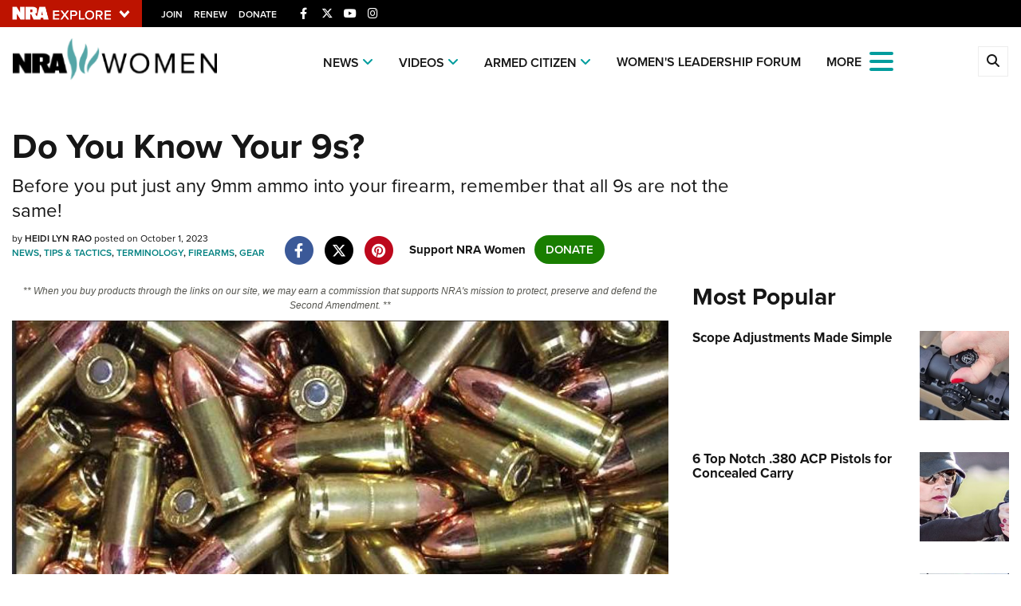

--- FILE ---
content_type: text/html; charset=utf-8
request_url: https://www.nrawomen.com/content/do-you-know-your-9s
body_size: 22309
content:

<!DOCTYPE html>

<html lang="en">
<head>
    <meta charset="utf-8" />
    <meta name="viewport" content="width=device-width, initial-scale=1, shrink-to-fit=no" />
    <meta name="author" content="National Rifle Association" />
    <meta name="google-site-verification" content="OZutSnWJOvrXEIn4ycoUmHzIFIRGfXLvMOnxoehbHs0" />
    
    <meta name="description" content="Before you put just any 9mm ammo into your firearm, remember that all 9s are not the same!">
    <meta name="keywords" content="9mm,what are the differences in 9mm ammo,What does 9mm Luger mean?,What is 9mm Kurz?,What is 9mm Makarov?,Heidi lyn rao,Heidi rao">
    <meta name="twitter:card" content="summary_large_image" />
    <meta name="twitter:site" content="@nra" />
    <meta property="twitter:title" content="NRA Women | Do You Know Your 9s?" />
    <meta name="twitter:description" content="Before you put just any 9mm ammo into your firearm, remember that all 9s are not the same!">
    <meta property="og:title" content="NRA Women | Do You Know Your 9s?" />
    <meta property="og:description" content="Before you put just any 9mm ammo into your firearm, remember that all 9s are not the same!" />
    <meta property="og:url" content="https://www.nrawomen.com/content/do-you-know-your-9s" />
    <meta property="og:site_name" content="NRA Women" />
    <meta property="og:type" content="article" />
    <meta class="swiftype" name="host" data-type="enum" content="https://www.nrawomen.com/" />
    <meta class="swiftype" name="type" data-type="enum" content="article" />
    <meta class="swiftype" name="body" data-type="text" content="Before you put just any 9mm ammo into your firearm, remember that all 9s are not the same!" />
    <meta class="swiftype" name="publicationdate" data-type="date" content="2023-10-01T05:00:00Z" />

        <meta name="twitter:image" content="https://www.nrawomen.com/media/ftnjubsl/rao-9mm-ammo.jpg">
        <meta property="og:image" content="https://www.nrawomen.com/media/ftnjubsl/rao-9mm-ammo.jpg" />
        <meta class="swiftype" name="image" data-type="enum" content="https://www.nrawomen.com/media/ftnjubsl/rao-9mm-ammo.jpg" />

            <meta name="twitter:image" content="https://www.nrawomen.com/media/ftnjubsl/rao-9mm-ammo.jpg">
            <meta property="og:image" content="https://www.nrawomen.com/media/ftnjubsl/rao-9mm-ammo.jpg" />

            <meta class="swiftype" name="tags" data-type="string" content="9mm Cartridges" />
            <meta class="swiftype" name="tags" data-type="string" content="Ammunition" />
            <meta class="swiftype" name="tags" data-type="string" content="Heidi Lyn Rao" />

    <link rel="icon" href="/favicon.ico" />

    <title>NRA Women | Do You Know Your 9s?</title>

    <link href="https://use.typekit.net/sex1rmt.css" rel="stylesheet" type="text/css" />
    <link href="https://www.nrawomen.com/assets/css/app.min.css?v=17" rel="stylesheet" type="text/css" />

    <!-- NRA Google Tag Manager -->
    <script type="1d0565d77ca5b32ccd32c76e-text/javascript">
        (function (w, d, s, l, i) {
            w[l] = w[l] || []; w[l].push({
                'gtm.start':
                    new Date().getTime(), event: 'gtm.js'
            }); var f = d.getElementsByTagName(s)[0],
                j = d.createElement(s), dl = l != 'dataLayer' ? '&l=' + l : ''; j.async = true; j.src =
                    'https://www.googletagmanager.com/gtm.js?id=' + i + dl; f.parentNode.insertBefore(j, f);
        })(window, document, 'script', 'dataLayer', 'GTM-WP9R4B7');</script>
    <!-- End Google Tag Manager -->
    <!-- Ads Google Tag Manager -->
    <script type="1d0565d77ca5b32ccd32c76e-text/javascript">
        (function (w, d, s, l, i) {
            w[l] = w[l] || []; w[l].push({
                'gtm.start':
                    new Date().getTime(), event: 'gtm.js'
            }); var f = d.getElementsByTagName(s)[0],
                j = d.createElement(s), dl = l != 'dataLayer' ? '&l=' + l : ''; j.async = true; j.src =
                    'https://www.googletagmanager.com/gtm.js?id=' + i + dl; f.parentNode.insertBefore(j, f);
        })(window, document, 'script', 'dataLayer', 'GTM-MZZD6HW');</script>
    <!-- End Google Tag Manager -->
</head>
<body>
    <!-- NRA Google Tag Manager (noscript) -->
    <noscript>
        <iframe src="https://www.googletagmanager.com/ns.html?id=GTM-WP9R4B7" height="0" width="0" style="display:none;visibility:hidden"></iframe>
    </noscript>
    <!-- End Google Tag Manager (noscript) -->
    <!-- Ads Google Tag Manager (noscript) -->
    <noscript>
        <iframe src="https://www.googletagmanager.com/ns.html?id=GTM-MZZD6HW" height="0" width="0" style="display:none;visibility:hidden"></iframe>
    </noscript>
    <!-- End Google Tag Manager (noscript) -->

    

<div class='HeaderPartial explore d-print-none' data-gtm-component="HeaderPartial">

    <div class='explore_bar small'>
        <div class='container bar'>
            <div class='row'>
                <div class='col-12 left'>
                        <div class="explore_link_wrapper closed" data-gtm-component="Master Nav"><a class="explore_link master_nav_trigger" href="#" data-gtm-event-click="Toggle" data-gtm-label="Master Nav Toggle Button"><img src="https://d1wa642fa19wy3.cloudfront.net/images/NRAExploreButton_DownArrow.png" data-on-state="https://d1wa642fa19wy3.cloudfront.net/images/NRAExploreButton_UpArrow.png" data-off-state="https://d1wa642fa19wy3.cloudfront.net/images/NRAExploreButton_DownArrow.png" alt="NRA Explore" height="30" width="148" /></a></div>

                        <span class="join_renew">
                                <a class="social_link" href="https://www.nra.org/redirects/nra/join?utm_source=nrawomen" target="_blank" data-gtm-label="Join" data-gtm-event-click>Join</a><span class="hidden-sm hidden-md hidden-lg social_or"> </span>
                                <a class="social_link" href="https://www.nra.org/redirects/nra/renew?utm_source=nrawomen" target="_blank" data-gtm-label="Renew" data-gtm-event-click>Renew</a><span class="hidden-sm hidden-md hidden-lg social_or"> </span>
                                <a class="social_link" href="https://www.nra.org/redirects/nra/donate?utm_source=nrawomen" target="_blank" data-gtm-label="Donate" data-gtm-event-click>Donate</a><span class="hidden-sm hidden-md hidden-lg social_or"> </span>
                        </span>

                            <span class="social_items  ">
                                
    <a href="https://www.facebook.com/nrawomen" target="_blank"><i class="fab fa-facebook-f" title="Facebook"></i></a>

                            </span>
                            <span class="social_items  ">
                                
    <a href="https://twitter.com/nrawomen" target="_blank"><i class="fab fa-x-twitter" title="Twitter"></i></a>

                            </span>
                            <span class="social_items d-none d-sm-inline ">
                                
    <a href="https://www.youtube.com/user/NRAWomen" target="_blank"><i class="fab fa-youtube" title="YouTube"></i></a>

                            </span>
                            <span class="social_items d-none d-sm-inline ">
                                
    <a href="https://www.instagram.com/nrawomen/" target="_blank"><i class="fab fa-instagram" title="Instagram"></i></a>

                            </span>
                </div>
            </div>
        </div>
    </div>
            <link type="text/css" rel="stylesheet" href="https://d1wa642fa19wy3.cloudfront.net/styles/MasterNav.css" />
            <link type="text/css" rel="stylesheet" href="https://d1wa642fa19wy3.cloudfront.net/styles/MasterNavModal.css" />
            <div class="master_nav" data-gtm-component="Master Nav">
                <div class="container">
                    <div class="row">
                        <div class="col-10">
                            <h3>Explore The NRA Universe Of Websites</h3>
                        </div>
                        <div class="col-2 text-right">
                            <a href="#" class="close_masternav image" data-gtm-event-click="Close Click" data-gtm-label="Close Image"><img width="25" height="25" src="https://d1wa642fa19wy3.cloudfront.net/images/master_nav_close_icon.gif" alt="Close" /></a>
                            <a href="#" class="close_masternav text" data-gtm-event-click="Close Click" data-gtm-label="Close Text">CLOSE</a>
                        </div>
                    </div>
                    <div class="row">
                        <div class="col-md-4">
                            <div class="quick_links_container">
                                <h4>Quick Links</h4>
                                <ul>
                                        <li><a href="https://home.nra.org/" class="icon_external" target="_self" data-gtm-label="https://home.nra.org/" data-gtm-event-click="Quick Link Click">NRA.ORG</a></li>
                                        <li><a href="https://www.nramemberservices.org/" class="icon_external" target="_blank" data-gtm-label="https://www.nramemberservices.org/" data-gtm-event-click="Quick Link Click">Manage Your Membership</a></li>
                                        <li><a href="https://home.nra.org/?FindNRANearYou=true" class="icon_external" target="_blank" data-gtm-label="https://home.nra.org/?FindNRANearYou=true" data-gtm-event-click="Quick Link Click">NRA Near You</a></li>
                                        <li><a href="https://www.friendsofnra.org/" class="icon_external" target="_blank" data-gtm-label="https://www.friendsofnra.org/" data-gtm-event-click="Quick Link Click">Friends of NRA</a></li>
                                        <li><a href="https://www.nraila.org/gun-laws/" class="icon_external" target="_blank" data-gtm-label="https://www.nraila.org/gun-laws/" data-gtm-event-click="Quick Link Click">State and Federal Gun Laws</a></li>
                                        <li><a href="https://onlinetraining.nra.org/" class="icon_external" target="_blank" data-gtm-label="https://onlinetraining.nra.org/" data-gtm-event-click="Quick Link Click">NRA Online Training</a></li>
                                        <li><a href="https://www.nraila.org/" class="icon_external" target="_blank" data-gtm-label="https://www.nraila.org/" data-gtm-event-click="Quick Link Click">Politics, Policy and Legislation</a></li>
                                </ul>
                            </div>
                        </div>
                        <div class="col-md-8">
                            <div class="row">
                                <div class="col-sm-12 col-md-6 col-lg-6 links_list">
                                    <ul>
                                            <li class="interest interest_toggle">
                                                <span class="icon interest_toggle"></span>
                                                <a class="interest_toggle" href="#" data-gtm-label="Clubs and Associations" data-gtm-event-click="Category Toggle">Clubs and Associations</a>
                                                    <ul>
                                                            <li><a href="https://explore.nra.org/programs/clubs/" class="icon_external" target="_blank" data-gtm-label="https://explore.nra.org/programs/clubs/" data-gtm-event-click="Outbound Link Click">Affiliated Clubs, Ranges and Businesses</a></li>
                                                    </ul>
                                            </li>
                                            <li class="interest interest_toggle">
                                                <span class="icon interest_toggle"></span>
                                                <a class="interest_toggle" href="#" data-gtm-label="Competitive Shooting" data-gtm-event-click="Category Toggle">Competitive Shooting</a>
                                                    <ul>
                                                            <li><a href="https://nraday.nra.org/web/Default.aspx" class="icon_external" target="_blank" data-gtm-label="https://nraday.nra.org/web/Default.aspx" data-gtm-event-click="Outbound Link Click">NRA Day</a></li>
                                                            <li><a href="https://competitions.nra.org/" class="icon_external" target="_blank" data-gtm-label="https://competitions.nra.org/" data-gtm-event-click="Outbound Link Click">Competitive Shooting Programs</a></li>
                                                            <li><a href="https://competitions.nra.org/competitions/nra-national-matches/collegiate-championships/" class="icon_external" target="_blank" data-gtm-label="https://competitions.nra.org/competitions/nra-national-matches/collegiate-championships/" data-gtm-event-click="Outbound Link Click">Collegiate Shooting Programs</a></li>
                                                            <li><a href="https://arc.nra.org/" class="icon_external" target="_blank" data-gtm-label="https://arc.nra.org/" data-gtm-event-click="Outbound Link Click">America&#39;s Rifle Challenge</a></li>
                                                            <li><a href="https://competitor.nra.org/" class="icon_external" target="_blank" data-gtm-label="https://competitor.nra.org/" data-gtm-event-click="Outbound Link Click">Competitor Classification Lookup</a></li>
                                                            <li><a href="https://www.ssusa.org/" class="icon_external" target="_blank" data-gtm-label="https://www.ssusa.org/" data-gtm-event-click="Outbound Link Click">Shooting Sports USA</a></li>
                                                            <li><a href="https://adaptiveshooting.nra.org/" class="icon_external" target="_blank" data-gtm-label="https://adaptiveshooting.nra.org/" data-gtm-event-click="Outbound Link Click">Adaptive Shooting </a></li>
                                                            <li><a href="https://www.greatamericanoutdoorshow.org/" class="icon_external" target="_blank" data-gtm-label="https://www.greatamericanoutdoorshow.org/" data-gtm-event-click="Outbound Link Click">Great American Outdoor Show</a></li>
                                                            <li><a href="https://www.nrawc.org/events/" class="icon_external" target="_blank" data-gtm-label="https://www.nrawc.org/events/" data-gtm-event-click="Outbound Link Click">NRA Whittington Center</a></li>
                                                    </ul>
                                            </li>
                                            <li class="interest interest_toggle">
                                                <span class="icon interest_toggle"></span>
                                                <a class="interest_toggle" href="#" data-gtm-label="Events and Entertainment" data-gtm-event-click="Category Toggle">Events and Entertainment</a>
                                                    <ul>
                                                            <li><a href="https://wwe.nra.org/" class="icon_external" target="_blank" data-gtm-label="https://wwe.nra.org/" data-gtm-event-click="Outbound Link Click">Women&#39;s Wilderness Escape</a></li>
                                                            <li><a href="https://www.nrawc.org/events/" class="icon_external" target="_blank" data-gtm-label="https://www.nrawc.org/events/" data-gtm-event-click="Outbound Link Click">NRA Whittington Center</a></li>
                                                            <li><a href="https://www.friendsofnra.org/" class="icon_external" target="_blank" data-gtm-label="https://www.friendsofnra.org/" data-gtm-event-click="Outbound Link Click">Friends of NRA</a></li>
                                                            <li><a href="https://www.greatamericanoutdoorshow.org/" class="icon_external" target="_blank" data-gtm-label="https://www.greatamericanoutdoorshow.org/" data-gtm-event-click="Outbound Link Click">Great American Outdoor Show</a></li>
                                                            <li><a href="https://www.nraam.org/" class="icon_external" target="_blank" data-gtm-label="https://www.nraam.org/" data-gtm-event-click="Outbound Link Click">NRA Annual Meetings &amp; Exhibits</a></li>
                                                            <li><a href="https://nraday.nra.org/web/Default.aspx" class="icon_external" target="_blank" data-gtm-label="https://nraday.nra.org/web/Default.aspx" data-gtm-event-click="Outbound Link Click">NRA Day</a></li>
                                                            <li><a href="https://www.nracountry.com/" class="icon_external" target="_blank" data-gtm-label="https://www.nracountry.com/" data-gtm-event-click="Outbound Link Click">NRA Country</a></li>
                                                            <li><a href="https://competitions.nra.org/" class="icon_external" target="_blank" data-gtm-label="https://competitions.nra.org/" data-gtm-event-click="Outbound Link Click">Competitive Shooting Programs</a></li>
                                                            <li><a href="https://nragungurus.nra.org/" class="icon_external" target="_blank" data-gtm-label="https://nragungurus.nra.org/" data-gtm-event-click="Outbound Link Click">NRA Gun Gurus</a></li>
                                                    </ul>
                                            </li>
                                            <li class="interest interest_toggle">
                                                <span class="icon interest_toggle"></span>
                                                <a class="interest_toggle" href="#" data-gtm-label="Firearms Training" data-gtm-event-click="Category Toggle">Firearms Training</a>
                                                    <ul>
                                                            <li><a href="https://gunsafetyrules.nra.org/" class="icon_external" target="_blank" data-gtm-label="https://gunsafetyrules.nra.org/" data-gtm-event-click="Outbound Link Click">NRA Gun Safety Rules</a></li>
                                                            <li><a href="https://firearmtraining.nra.org/" class="icon_external" target="_blank" data-gtm-label="https://firearmtraining.nra.org/" data-gtm-event-click="Outbound Link Click">Firearm Training</a></li>
                                                            <li><a href="https://www.nrainstructors.org/" class="icon_external" target="_blank" data-gtm-label="https://www.nrainstructors.org/" data-gtm-event-click="Outbound Link Click">Become An NRA Instructor</a></li>
                                                            <li><a href="https://firearmtraining.nra.org/become-an-instructor/become-a-training-counselor/" class="icon_external" target="_blank" data-gtm-label="https://firearmtraining.nra.org/become-an-instructor/become-a-training-counselor/" data-gtm-event-click="Outbound Link Click">Become A Training Counselor</a></li>
                                                            <li><a href="https://rso.nra.org/" class="icon_external" target="_blank" data-gtm-label="https://rso.nra.org/" data-gtm-event-click="Outbound Link Click">NRA Range Safety Officers</a></li>
                                                            <li><a href="https://coach.nra.org/" class="icon_external" target="_blank" data-gtm-label="https://coach.nra.org/" data-gtm-event-click="Outbound Link Click">Shooting Sports Coach Development</a></li>
                                                            <li><a href="https://adaptiveshooting.nra.org/" class="icon_external" target="_blank" data-gtm-label="https://adaptiveshooting.nra.org/" data-gtm-event-click="Outbound Link Click">Adaptive Shooting </a></li>
                                                            <li><a href="https://gunsmithing.nra.org/" class="icon_external" target="_blank" data-gtm-label="https://gunsmithing.nra.org/" data-gtm-event-click="Outbound Link Click">NRA Gunsmithing Schools</a></li>
                                                            <li><a href="https://onlinetraining.nra.org/" class="icon_external" target="_blank" data-gtm-label="https://onlinetraining.nra.org/" data-gtm-event-click="Outbound Link Click">NRA Online Training</a></li>
                                                            <li><a href="https://materials.nrahq.org/" class="icon_external" target="_blank" data-gtm-label="https://materials.nrahq.org/" data-gtm-event-click="Outbound Link Click">NRA Program Materials Center</a></li>
                                                            <li><a href="https://mqp.nra.org/" class="icon_external" target="_blank" data-gtm-label="https://mqp.nra.org/" data-gtm-event-click="Outbound Link Click">NRA Marksmanship Qualification Program</a></li>
                                                            <li><a href="https://www.nrainstructors.org/search.aspx" class="icon_external" target="_blank" data-gtm-label="https://www.nrainstructors.org/search.aspx" data-gtm-event-click="Outbound Link Click">Find A Course</a></li>
                                                            <li><a href="https://www.nrainstructors.org/search.aspx   " class="icon_external" target="_blank" data-gtm-label="https://www.nrainstructors.org/search.aspx   " data-gtm-event-click="Outbound Link Click">NRA CCW</a></li>
                                                            <li><a href="https://www.nrainstructors.org/CourseCatalog.aspx" class="icon_external" target="_blank" data-gtm-label="https://www.nrainstructors.org/CourseCatalog.aspx" data-gtm-event-click="Outbound Link Click">NRA Training Course Catalog</a></li>
                                                    </ul>
                                            </li>
                                            <li class="interest interest_toggle">
                                                <span class="icon interest_toggle"></span>
                                                <a class="interest_toggle" href="#" data-gtm-label="Giving" data-gtm-event-click="Category Toggle">Giving</a>
                                                    <ul>
                                                            <li><a href="https://www.nrafoundation.org/" class="icon_external" target="_blank" data-gtm-label="https://www.nrafoundation.org/" data-gtm-event-click="Outbound Link Click">The NRA Foundation</a></li>
                                                            <li><a href="https://www.friendsofnra.org/" class="icon_external" target="_blank" data-gtm-label="https://www.friendsofnra.org/" data-gtm-event-click="Outbound Link Click">Friends of NRA</a></li>
                                                            <li><a href="https://www.nraringoffreedom.com/" class="icon_external" target="_blank" data-gtm-label="https://www.nraringoffreedom.com/" data-gtm-event-click="Outbound Link Click">Ring of Freedom</a></li>
                                                            <li><a href="https://donate.nraila.org/Donate" class="icon_external" target="_blank" data-gtm-label="https://donate.nraila.org/Donate" data-gtm-event-click="Outbound Link Click">Institute for Legislative Action</a></li>
                                                            <li><a href="https://www.nrawc.org/support-us/" class="icon_external" target="_blank" data-gtm-label="https://www.nrawc.org/support-us/" data-gtm-event-click="Outbound Link Click">NRA Whittington Center </a></li>
                                                            <li><a href="https://www.nrafff.com/" class="icon_external" target="_blank" data-gtm-label="https://www.nrafff.com/" data-gtm-event-click="Outbound Link Click">NRA Firearms For Freedom</a></li>
                                                    </ul>
                                            </li>
                                            <li class="interest interest_toggle">
                                                <span class="icon interest_toggle"></span>
                                                <a class="interest_toggle" href="#" data-gtm-label="History" data-gtm-event-click="Category Toggle">History</a>
                                                    <ul>
                                                            <li><a href="https://home.nra.org/about-the-nra/" class="icon_external" target="_blank" data-gtm-label="https://home.nra.org/about-the-nra/" data-gtm-event-click="Outbound Link Click">History Of The NRA</a></li>
                                                            <li><a href="https://www.nramuseum.org/" class="icon_external" target="_blank" data-gtm-label="https://www.nramuseum.org/" data-gtm-event-click="Outbound Link Click">NRA Museums</a></li>
                                                            <li><a href="https://www.americanrifleman.org/i-have-this-old-gun/" class="icon_external" target="_blank" data-gtm-label="https://www.americanrifleman.org/i-have-this-old-gun/" data-gtm-event-click="Outbound Link Click">I Have This Old Gun</a></li>
                                                            <li><a href="https://nragungurus.nra.org/" class="icon_external" target="_blank" data-gtm-label="https://nragungurus.nra.org/" data-gtm-event-click="Outbound Link Click">NRA Gun Gurus</a></li>
                                                    </ul>
                                            </li>
                                            <li class="interest interest_toggle">
                                                <span class="icon interest_toggle"></span>
                                                <a class="interest_toggle" href="#" data-gtm-label="Hunting" data-gtm-event-click="Category Toggle">Hunting</a>
                                                    <ul>
                                                            <li><a href="https://nra.yourlearningportal.com/Course/HuntersEdActivityInfoPage" class="icon_external" target="_blank" data-gtm-label="https://nra.yourlearningportal.com/Course/HuntersEdActivityInfoPage" data-gtm-event-click="Outbound Link Click">Hunter Education</a></li>
                                                            <li><a href="https://yhec.nra.org/" class="icon_external" target="_blank" data-gtm-label="https://yhec.nra.org/" data-gtm-event-click="Outbound Link Click">Youth Hunter Education Challenge</a></li>
                                                            <li><a href="https://www.nrawc.org/hunts/" class="icon_external" target="_blank" data-gtm-label="https://www.nrawc.org/hunts/" data-gtm-event-click="Outbound Link Click">NRA Whittington Center</a></li>
                                                            <li><a href="https://www.nrahlf.org/" class="icon_external" target="_blank" data-gtm-label="https://www.nrahlf.org/" data-gtm-event-click="Outbound Link Click">NRA Hunters&#39; Leadership Forum</a></li>
                                                            <li><a href="https://www.greatamericanoutdoorshow.org/" class="icon_external" target="_blank" data-gtm-label="https://www.greatamericanoutdoorshow.org/" data-gtm-event-click="Outbound Link Click">Great American Outdoor Show</a></li>
                                                            <li><a href="https://hfth.nra.org/" class="icon_external" target="_blank" data-gtm-label="https://hfth.nra.org/" data-gtm-event-click="Outbound Link Click">Hunters for the Hungry</a></li>
                                                            <li><a href="https://www.americanhunter.org/" class="icon_external" target="_blank" data-gtm-label="https://www.americanhunter.org/" data-gtm-event-click="Outbound Link Click">American Hunter</a></li>
                                                            <li><a href="https://www.nraila.org/campaigns/huntingconservation/hunting-home-page/" class="icon_external" target="_blank" data-gtm-label="https://www.nraila.org/campaigns/huntingconservation/hunting-home-page/" data-gtm-event-click="Outbound Link Click">Hunting Legislation Issues</a></li>
                                                            <li><a href="https://statehuntingresources.nra.org/" class="icon_external" target="_blank" data-gtm-label="https://statehuntingresources.nra.org/" data-gtm-event-click="Outbound Link Click">State Hunting Resources</a></li>
                                                            <li><a href="https://www.nraila.org/" class="icon_external" target="_blank" data-gtm-label="https://www.nraila.org/" data-gtm-event-click="Outbound Link Click">NRA Institute for Legislative Action</a></li>
                                                            <li><a href="https://www.americanrifleman.org/" class="icon_external" target="_blank" data-gtm-label="https://www.americanrifleman.org/" data-gtm-event-click="Outbound Link Click">American Rifleman</a></li>
                                                            <li><a href="https://adaptiveshooting.nra.org/adaptive-hunting-database/" class="icon_external" target="_blank" data-gtm-label="https://adaptiveshooting.nra.org/adaptive-hunting-database/" data-gtm-event-click="Outbound Link Click">Adaptive Hunting Database</a></li>
                                                            <li><a href="https://nrawta.com?utm_source=NRA&amp;utm_medium=HuntingHomepage&amp;utm_campaign=NRAHHP" class="icon_external" target="_blank" data-gtm-label="https://nrawta.com?utm_source=NRA&amp;utm_medium=HuntingHomepage&amp;utm_campaign=NRAHHP" data-gtm-event-click="Outbound Link Click">Outdoor Adventure Partner of the NRA</a></li>
                                                    </ul>
                                            </li>
                                            <li class="interest interest_toggle">
                                                <span class="icon interest_toggle"></span>
                                                <a class="interest_toggle" href="#" data-gtm-label="Law Enforcement, Military, Security" data-gtm-event-click="Category Toggle">Law Enforcement, Military, Security</a>
                                                    <ul>
                                                            <li><a href="https://le.nra.org/" class="icon_external" target="_blank" data-gtm-label="https://le.nra.org/" data-gtm-event-click="Outbound Link Click">Law Enforcement, Military, Security</a></li>
                                                    </ul>
                                            </li>
                                            <li class="interest interest_toggle">
                                                <span class="icon interest_toggle"></span>
                                                <a class="interest_toggle" href="#" data-gtm-label="Media and Publications" data-gtm-event-click="Category Toggle">Media and Publications</a>
                                                    <ul>
                                                            <li><a href="https://www.nrablog.com/" class="icon_external" target="_blank" data-gtm-label="https://www.nrablog.com/" data-gtm-event-click="Outbound Link Click">NRA Blog</a></li>
                                                            <li><a href="https://www.americanrifleman.org/" class="icon_external" target="_blank" data-gtm-label="https://www.americanrifleman.org/" data-gtm-event-click="Outbound Link Click">American Rifleman</a></li>
                                                            <li><a href="https://www.americas1stfreedom.org/" class="icon_external" target="_blank" data-gtm-label="https://www.americas1stfreedom.org/" data-gtm-event-click="Outbound Link Click">America&#39;s 1st Freedom</a></li>
                                                            <li><a href="https://www.americanhunter.org/" class="icon_external" target="_blank" data-gtm-label="https://www.americanhunter.org/" data-gtm-event-click="Outbound Link Click">American Hunter</a></li>
                                                            <li><a href="https://www.shootingillustrated.com/" class="icon_external" target="_blank" data-gtm-label="https://www.shootingillustrated.com/" data-gtm-event-click="Outbound Link Click">Shooting Illustrated</a></li>
                                                            <li><a href="https://www.nrafamily.org/" class="icon_external" target="_blank" data-gtm-label="https://www.nrafamily.org/" data-gtm-event-click="Outbound Link Click">NRA Family</a></li>
                                                            <li><a href="https://www.ssusa.org/" class="icon_external" target="_blank" data-gtm-label="https://www.ssusa.org/" data-gtm-event-click="Outbound Link Click">Shooting Sports USA</a></li>
                                                            <li><a href="https://nraallaccess.nra.org/" class="icon_external" target="_blank" data-gtm-label="https://nraallaccess.nra.org/" data-gtm-event-click="Outbound Link Click">NRA All Access</a></li>
                                                            <li><a href="https://nragungurus.nra.org/" class="icon_external" target="_blank" data-gtm-label="https://nragungurus.nra.org/" data-gtm-event-click="Outbound Link Click">NRA Gun Gurus</a></li>
                                                            <li><a href="https://www.nrahlf.org/" class="icon_external" target="_blank" data-gtm-label="https://www.nrahlf.org/" data-gtm-event-click="Outbound Link Click">NRA Hunters&#39; Leadership Forum</a></li>
                                                    </ul>
                                            </li>
                                    </ul>
                                </div>
                                <div class="col-sm-12 col-md-6 col-lg-6 links_list">
                                    <ul>
                                            <li class="interest interest_toggle">
                                                <span class="icon interest_toggle"></span>
                                                <a class="interest_toggle" href="#" data-gtm-label="Membership" data-gtm-event-click="Category Toggle">Membership</a>
                                                    <ul>
                                                            <li><a href="https://www.nra.org/redirects/nra/join" class="icon_external" target="_blank" data-gtm-label="https://www.nra.org/redirects/nra/join" data-gtm-event-click="Outbound Link Click">Join The NRA</a></li>
                                                            <li><a href="https://benefits.nra.org/" class="icon_external" target="_blank" data-gtm-label="https://benefits.nra.org/" data-gtm-event-click="Outbound Link Click">NRA Member Benefits</a></li>
                                                            <li><a href="https://www.nramemberservices.org/Home.aspx" class="icon_external" target="_blank" data-gtm-label="https://www.nramemberservices.org/Home.aspx" data-gtm-event-click="Outbound Link Click">Manage Your Membership</a></li>
                                                            <li><a href="https://nrastore.com" class="icon_external" target="_blank" data-gtm-label="https://nrastore.com" data-gtm-event-click="Outbound Link Click">NRA Store</a></li>
                                                            <li><a href="https://www.nrawc.org/support-us/membership/" class="icon_external" target="_blank" data-gtm-label="https://www.nrawc.org/support-us/membership/" data-gtm-event-click="Outbound Link Click">NRA Whittington Center </a></li>
                                                            <li><a href="https://www.nraapprovedservices.com/" class="icon_external" target="_blank" data-gtm-label="https://www.nraapprovedservices.com/" data-gtm-event-click="Outbound Link Click">NRA Endorsed Member Insurance</a></li>
                                                            <li><a href="https://recruiting.nra.org/" class="icon_external" target="_blank" data-gtm-label="https://recruiting.nra.org/" data-gtm-event-click="Outbound Link Click">NRA Membership Recruiting</a></li>
                                                            <li><a href="https://stateassociations.nra.org/" class="icon_external" target="_blank" data-gtm-label="https://stateassociations.nra.org/" data-gtm-event-click="Outbound Link Click">NRA State Associations</a></li>
                                                            <li><a href="https://membership.nra.org/WomenOfNRA/Join" class="icon_external" target="_blank" data-gtm-label="https://membership.nra.org/WomenOfNRA/Join" data-gtm-event-click="Outbound Link Click">NRA Membership For Women</a></li>
                                                            <li><a href="https://membership.nra.org/Join/Life/Choose" class="icon_external" target="_blank" data-gtm-label="https://membership.nra.org/Join/Life/Choose" data-gtm-event-click="Outbound Link Click">NRA Life Membership</a></li>
                                                            <li><a href="https://www.nra.org/redirects/nra/renew" class="icon_external" target="_blank" data-gtm-label="https://www.nra.org/redirects/nra/renew" data-gtm-event-click="Outbound Link Click">Renew or Upgrade Your Membership</a></li>
                                                            <li><a href="https://joinnra.nra.org/join/Junior.aspx" class="icon_external" target="_blank" data-gtm-label="https://joinnra.nra.org/join/Junior.aspx" data-gtm-event-click="Outbound Link Click">NRA Junior Membership</a></li>
                                                            <li><a href="https://www.nraba.org/" class="icon_external" target="_blank" data-gtm-label="https://www.nraba.org/" data-gtm-event-click="Outbound Link Click">NRA Business Alliance</a></li>
                                                            <li><a href="https://nraindustryally.nra.org/" class="icon_external" target="_blank" data-gtm-label="https://nraindustryally.nra.org/" data-gtm-event-click="Outbound Link Click">NRA Industry Ally Program</a></li>
                                                    </ul>
                                            </li>
                                            <li class="interest interest_toggle">
                                                <span class="icon interest_toggle"></span>
                                                <a class="interest_toggle" href="#" data-gtm-label="Politics And Legislation" data-gtm-event-click="Category Toggle">Politics And Legislation</a>
                                                    <ul>
                                                            <li><a href="https://www.nraila.org/" class="icon_external" target="_blank" data-gtm-label="https://www.nraila.org/" data-gtm-event-click="Outbound Link Click">NRA Institute for Legislative Action</a></li>
                                                            <li><a href="https://www.nraila.org/gun-laws/" class="icon_external" target="_blank" data-gtm-label="https://www.nraila.org/gun-laws/" data-gtm-event-click="Outbound Link Click">NRA-ILA Gun Laws</a></li>
                                                            <li><a href="https://www.triggerthevote.org/register-to-vote/" class="icon_external" target="_blank" data-gtm-label="https://www.triggerthevote.org/register-to-vote/" data-gtm-event-click="Outbound Link Click">Register To Vote</a></li>
                                                            <li><a href="https://www.nrapvf.org/grades/" class="icon_external" target="_blank" data-gtm-label="https://www.nrapvf.org/grades/" data-gtm-event-click="Outbound Link Click">Candidate Ratings</a></li>
                                                            <li><a href="https://act.nraila.org/" class="icon_external" target="_blank" data-gtm-label="https://act.nraila.org/" data-gtm-event-click="Outbound Link Click">Write Your Lawmakers</a></li>
                                                            <li><a href="https://www.americas1stfreedom.org/" class="icon_external" target="_blank" data-gtm-label="https://www.americas1stfreedom.org/" data-gtm-event-click="Outbound Link Click">America&#39;s 1st Freedom</a></li>
                                                            <li><a href="https://www.nraila.org/grassroots/volunteer/" class="icon_external" target="_blank" data-gtm-label="https://www.nraila.org/grassroots/volunteer/" data-gtm-event-click="Outbound Link Click">NRA-ILA FrontLines</a></li>
                                                            <li><a href="https://www.nrapvf.org/" class="icon_external" target="_blank" data-gtm-label="https://www.nrapvf.org/" data-gtm-event-click="Outbound Link Click">NRA Political Victory Fund</a></li>
                                                            <li><a href="https://stateassociations.nra.org/" class="icon_external" target="_blank" data-gtm-label="https://stateassociations.nra.org/" data-gtm-event-click="Outbound Link Click">NRA State Associations</a></li>
                                                    </ul>
                                            </li>
                                            <li class="interest interest_toggle">
                                                <span class="icon interest_toggle"></span>
                                                <a class="interest_toggle" href="#" data-gtm-label="Recreational Shooting" data-gtm-event-click="Category Toggle">Recreational Shooting</a>
                                                    <ul>
                                                            <li><a href="https://arc.nra.org/" class="icon_external" target="_blank" data-gtm-label="https://arc.nra.org/" data-gtm-event-click="Outbound Link Click">America&#39;s Rifle Challenge</a></li>
                                                            <li><a href="https://preview.nrawc.org/ranges/" class="icon_external" target="_blank" data-gtm-label="https://preview.nrawc.org/ranges/" data-gtm-event-click="Outbound Link Click">NRA Whittington Center</a></li>
                                                            <li><a href="https://wwe.nra.org/" class="icon_external" target="_blank" data-gtm-label="https://wwe.nra.org/" data-gtm-event-click="Outbound Link Click">Women&#39;s Wilderness Escape</a></li>
                                                            <li><a href="https://nraday.nra.org/web/Default.aspx" class="icon_external" target="_blank" data-gtm-label="https://nraday.nra.org/web/Default.aspx" data-gtm-event-click="Outbound Link Click">NRA Day</a></li>
                                                            <li><a href="https://nrahqrange.nra.org/" class="icon_external" target="_blank" data-gtm-label="https://nrahqrange.nra.org/" data-gtm-event-click="Outbound Link Click">The NRA Range</a></li>
                                                            <li><a href="https://homeairgun.nra.org/" class="icon_external" target="_blank" data-gtm-label="https://homeairgun.nra.org/" data-gtm-event-click="Outbound Link Click">Home Air Gun Program</a></li>
                                                            <li><a href="https://adaptiveshooting.nra.org/" class="icon_external" target="_blank" data-gtm-label="https://adaptiveshooting.nra.org/" data-gtm-event-click="Outbound Link Click">Adaptive Shooting </a></li>
                                                            <li><a href="https://rangeservices.nra.org/" class="icon_external" target="_blank" data-gtm-label="https://rangeservices.nra.org/" data-gtm-event-click="Outbound Link Click">Range Services</a></li>
                                                            <li><a href="https://benefits.nra.org/" class="icon_external" target="_blank" data-gtm-label="https://benefits.nra.org/" data-gtm-event-click="Outbound Link Click">NRA Member Benefits</a></li>
                                                            <li><a href="https://www.greatamericanoutdoorshow.org/" class="icon_external" target="_blank" data-gtm-label="https://www.greatamericanoutdoorshow.org/" data-gtm-event-click="Outbound Link Click">Great American Outdoor Show</a></li>
                                                            <li><a href="https://competitions.nra.org/competitions/nra-national-matches/" class="icon_external" target="_blank" data-gtm-label="https://competitions.nra.org/competitions/nra-national-matches/" data-gtm-event-click="Outbound Link Click">NRA Springfield M1A Match</a></li>
                                                            <li><a href="https://www.shootingillustrated.com/" class="icon_external" target="_blank" data-gtm-label="https://www.shootingillustrated.com/" data-gtm-event-click="Outbound Link Click">Shooting Illustrated</a></li>
                                                            <li><a href="https://firearmtraining.nra.org/" class="icon_external" target="_blank" data-gtm-label="https://firearmtraining.nra.org/" data-gtm-event-click="Outbound Link Click">Firearm Training</a></li>
                                                            <li><a href="https://mqp.nra.org/" class="icon_external" target="_blank" data-gtm-label="https://mqp.nra.org/" data-gtm-event-click="Outbound Link Click">NRA Marksmanship Qualification Program</a></li>
                                                            <li><a href="https://www.nrainstructors.org/CourseCatalog.aspx" class="icon_external" target="_blank" data-gtm-label="https://www.nrainstructors.org/CourseCatalog.aspx" data-gtm-event-click="Outbound Link Click">NRA Training Course Catalog</a></li>
                                                            <li><a href="https://wot.nra.org/" class="icon_external" target="_blank" data-gtm-label="https://wot.nra.org/" data-gtm-event-click="Outbound Link Click">Women On Target&#174; Instructional Shooting Clinics</a></li>
                                                    </ul>
                                            </li>
                                            <li class="interest interest_toggle">
                                                <span class="icon interest_toggle"></span>
                                                <a class="interest_toggle" href="#" data-gtm-label="Safety and Education" data-gtm-event-click="Category Toggle">Safety and Education</a>
                                                    <ul>
                                                            <li><a href="https://gunsafetyrules.nra.org/" class="icon_external" target="_blank" data-gtm-label="https://gunsafetyrules.nra.org/" data-gtm-event-click="Outbound Link Click">NRA Gun Safety Rules</a></li>
                                                            <li><a href="https://eddieeagle.nra.org/" class="icon_external" target="_blank" data-gtm-label="https://eddieeagle.nra.org/" data-gtm-event-click="Outbound Link Click">Eddie Eagle GunSafe&#174; Program</a></li>
                                                            <li><a href="https://www.eddieeagle.com/" class="icon_external" target="_blank" data-gtm-label="https://www.eddieeagle.com/" data-gtm-event-click="Outbound Link Click">Eddie Eagle Treehouse</a></li>
                                                            <li><a href="https://www.nraschoolshield.org/" class="icon_external" target="_blank" data-gtm-label="https://www.nraschoolshield.org/" data-gtm-event-click="Outbound Link Click">NRA School Shield</a></li>
                                                            <li><a href="https://www.nrawc.org/training/" class="icon_external" target="_blank" data-gtm-label="https://www.nrawc.org/training/" data-gtm-event-click="Outbound Link Click">Whittington University</a></li>
                                                            <li><a href="https://firearmtraining.nra.org/" class="icon_external" target="_blank" data-gtm-label="https://firearmtraining.nra.org/" data-gtm-event-click="Outbound Link Click">Firearm Training</a></li>
                                                            <li><a href="https://onlinetraining.nra.org/" class="icon_external" target="_blank" data-gtm-label="https://onlinetraining.nra.org/" data-gtm-event-click="Outbound Link Click">NRA Online Training</a></li>
                                                            <li><a href="https://www.nrainstructors.org/" class="icon_external" target="_blank" data-gtm-label="https://www.nrainstructors.org/" data-gtm-event-click="Outbound Link Click">Become An NRA Instructor</a></li>
                                                            <li><a href="https://nra.yourlearningportal.com/Course/HuntersEdActivityInfoPage" class="icon_external" target="_blank" data-gtm-label="https://nra.yourlearningportal.com/Course/HuntersEdActivityInfoPage" data-gtm-event-click="Outbound Link Click">Hunter Education</a></li>
                                                            <li><a href="https://gunsmithing.nra.org/" class="icon_external" target="_blank" data-gtm-label="https://gunsmithing.nra.org/" data-gtm-event-click="Outbound Link Click">NRA Gunsmithing Schools</a></li>
                                                            <li><a href="https://rtbav.nra.org/" class="icon_external" target="_blank" data-gtm-label="https://rtbav.nra.org/" data-gtm-event-click="Outbound Link Click">Refuse To Be A Victim&#174;</a></li>
                                                    </ul>
                                            </li>
                                            <li class="interest interest_toggle">
                                                <span class="icon interest_toggle"></span>
                                                <a class="interest_toggle" href="#" data-gtm-label="Scholarships, Awards and Contests" data-gtm-event-click="Category Toggle">Scholarships, Awards and Contests</a>
                                                    <ul>
                                                            <li><a href="https://awards.nra.org/" class="icon_external" target="_blank" data-gtm-label="https://awards.nra.org/" data-gtm-event-click="Outbound Link Click">Scholarships, Awards &amp; Contests</a></li>
                                                    </ul>
                                            </li>
                                            <li class="interest interest_toggle">
                                                <span class="icon interest_toggle"></span>
                                                <a class="interest_toggle" href="#" data-gtm-label="Shopping" data-gtm-event-click="Category Toggle">Shopping</a>
                                                    <ul>
                                                            <li><a href="https://nrastore.com" class="icon_external" target="_blank" data-gtm-label="https://nrastore.com" data-gtm-event-click="Outbound Link Click">NRA Store</a></li>
                                                            <li><a href="https://nrastore.com/nra-country" class="icon_external" target="_blank" data-gtm-label="https://nrastore.com/nra-country" data-gtm-event-click="Outbound Link Click">NRA Country Gear</a></li>
                                                            <li><a href="https://materials.nrahq.org/" class="icon_external" target="_blank" data-gtm-label="https://materials.nrahq.org/" data-gtm-event-click="Outbound Link Click">NRA Program Materials Center</a></li>
                                                            <li><a href="https://benefits.nra.org/" class="icon_external" target="_blank" data-gtm-label="https://benefits.nra.org/" data-gtm-event-click="Outbound Link Click">NRA Member Benefits</a></li>
                                                            <li><a href="https://nrawc.goemerchant-stores.com/" class="icon_external" target="_blank" data-gtm-label="https://nrawc.goemerchant-stores.com/" data-gtm-event-click="Outbound Link Click">NRA Whittington Center Store</a></li>
                                                    </ul>
                                            </li>
                                            <li class="interest interest_toggle">
                                                <span class="icon interest_toggle"></span>
                                                <a class="interest_toggle" href="#" data-gtm-label="Volunteering" data-gtm-event-click="Category Toggle">Volunteering</a>
                                                    <ul>
                                                            <li><a href="https://home.nra.org/volunteer" class="icon_external" target="_blank" data-gtm-label="https://home.nra.org/volunteer" data-gtm-event-click="Outbound Link Click">Volunteer For NRA</a></li>
                                                            <li><a href="https://act.nraila.org/" class="icon_external" target="_blank" data-gtm-label="https://act.nraila.org/" data-gtm-event-click="Outbound Link Click">Get Involved Locally</a></li>
                                                            <li><a href="https://www.greatamericanoutdoorshow.org/volunteer/" class="icon_external" target="_blank" data-gtm-label="https://www.greatamericanoutdoorshow.org/volunteer/" data-gtm-event-click="Outbound Link Click">Volunteer At The Great American Outdoor Show</a></li>
                                                            <li><a href="https://www.nraila.org/grassroots/volunteer/" class="icon_external" target="_blank" data-gtm-label="https://www.nraila.org/grassroots/volunteer/" data-gtm-event-click="Outbound Link Click">Institute for Legislative Action</a></li>
                                                            <li><a href="https://www.nrawc.org/support-us/volunteer/" class="icon_external" target="_blank" data-gtm-label="https://www.nrawc.org/support-us/volunteer/" data-gtm-event-click="Outbound Link Click">Volunteer at the NRA Whittington Center </a></li>
                                                    </ul>
                                            </li>
                                            <li class="interest interest_toggle">
                                                <span class="icon interest_toggle"></span>
                                                <a class="interest_toggle" href="#" data-gtm-label="Women&#39;s Interests" data-gtm-event-click="Category Toggle">Women&#39;s Interests</a>
                                                    <ul>
                                                            <li><a href="https://membership.nra.org/WomenOfNRA/Join" class="icon_external" target="_blank" data-gtm-label="https://membership.nra.org/WomenOfNRA/Join" data-gtm-event-click="Outbound Link Click">NRA Membership For Women</a></li>
                                                            <li><a href="https://wwe.nra.org/" class="icon_external" target="_blank" data-gtm-label="https://wwe.nra.org/" data-gtm-event-click="Outbound Link Click">Women&#39;s Wilderness Escape</a></li>
                                                            <li><a href="https://www.nrawomen.com/" class="icon_external" target="_blank" data-gtm-label="https://www.nrawomen.com/" data-gtm-event-click="Outbound Link Click">NRA Women&#39;s Network</a></li>
                                                            <li><a href="https://wot.nra.org/" class="icon_external" target="_blank" data-gtm-label="https://wot.nra.org/" data-gtm-event-click="Outbound Link Click">Women On Target&#174; Instructional Shooting Clinics</a></li>
                                                            <li><a href="https://www.nrafoundation.org/endowment/" class="icon_external" target="_blank" data-gtm-label="https://www.nrafoundation.org/endowment/" data-gtm-event-click="Outbound Link Click">Women&#39;s Programs Endowment</a></li>
                                                            <li><a href="https://awards.nra.org/awards/sybil-ludington-womens-freedom-award/" class="icon_external" target="_blank" data-gtm-label="https://awards.nra.org/awards/sybil-ludington-womens-freedom-award/" data-gtm-event-click="Outbound Link Click">Sybil Ludington Women&#39;s Freedom Award</a></li>
                                                            <li><a href="https://awards.nra.org/scholarships/womens-wildlife-management-conservation-scholarship/" class="icon_external" target="_blank" data-gtm-label="https://awards.nra.org/scholarships/womens-wildlife-management-conservation-scholarship/" data-gtm-event-click="Outbound Link Click">Women&#39;s Wildlife Management / Conservation Scholarship</a></li>
                                                            <li><a href="https://www.nrainstructors.org/" class="icon_external" target="_blank" data-gtm-label="https://www.nrainstructors.org/" data-gtm-event-click="Outbound Link Click">Become An NRA Instructor</a></li>
                                                    </ul>
                                            </li>
                                            <li class="interest interest_toggle">
                                                <span class="icon interest_toggle"></span>
                                                <a class="interest_toggle" href="#" data-gtm-label="Youth Interests" data-gtm-event-click="Category Toggle">Youth Interests</a>
                                                    <ul>
                                                            <li><a href="https://www.eddieeagle.com/" class="icon_external" target="_blank" data-gtm-label="https://www.eddieeagle.com/" data-gtm-event-click="Outbound Link Click">Eddie Eagle Treehouse</a></li>
                                                            <li><a href="https://awards.nra.org/" class="icon_external" target="_blank" data-gtm-label="https://awards.nra.org/" data-gtm-event-click="Outbound Link Click">Scholarships, Awards &amp; Contests</a></li>
                                                            <li><a href="https://nraday.nra.org/web/Default.aspx" class="icon_external" target="_blank" data-gtm-label="https://nraday.nra.org/web/Default.aspx" data-gtm-event-click="Outbound Link Click">NRA Day</a></li>
                                                            <li><a href="https://mqp.nra.org/" class="icon_external" target="_blank" data-gtm-label="https://mqp.nra.org/" data-gtm-event-click="Outbound Link Click">NRA Marksmanship Qualification Program</a></li>
                                                            <li><a href="https://yes.nra.org/" class="icon_external" target="_blank" data-gtm-label="https://yes.nra.org/" data-gtm-event-click="Outbound Link Click">Youth Education Summit</a></li>
                                                            <li><a href="https://www.nrawc.org/events/youth-program/" class="icon_external" target="_blank" data-gtm-label="https://www.nrawc.org/events/youth-program/" data-gtm-event-click="Outbound Link Click">Adventure Camp</a></li>
                                                            <li><a href="https://yhec.nra.org/" class="icon_external" target="_blank" data-gtm-label="https://yhec.nra.org/" data-gtm-event-click="Outbound Link Click">Youth Hunter Education Challenge</a></li>
                                                            <li><a href="https://coach.nra.org/junior-shooting-camps/" class="icon_external" target="_blank" data-gtm-label="https://coach.nra.org/junior-shooting-camps/" data-gtm-event-click="Outbound Link Click">National Junior Shooting Camps</a></li>
                                                            <li><a href="https://artcontest.nra.org/" class="icon_external" target="_blank" data-gtm-label="https://artcontest.nra.org/" data-gtm-event-click="Outbound Link Click">Youth Wildlife Art Contest</a></li>
                                                            <li><a href="https://homeairgun.nra.org/" class="icon_external" target="_blank" data-gtm-label="https://homeairgun.nra.org/" data-gtm-event-click="Outbound Link Click">Home Air Gun Program</a></li>
                                                            <li><a href="https://joinnra.nra.org/join/Junior.aspx" class="icon_external" target="_blank" data-gtm-label="https://joinnra.nra.org/join/Junior.aspx" data-gtm-event-click="Outbound Link Click">NRA Junior Membership</a></li>
                                                            <li><a href="https://www.nrafamily.org/" class="icon_external" target="_blank" data-gtm-label="https://www.nrafamily.org/" data-gtm-event-click="Outbound Link Click">NRA Family</a></li>
                                                            <li><a href="https://eddieeagle.nra.org/" class="icon_external" target="_blank" data-gtm-label="https://eddieeagle.nra.org/" data-gtm-event-click="Outbound Link Click">Eddie Eagle GunSafe&#174; Program</a></li>
                                                            <li><a href="https://gunsafetyrules.nra.org/" class="icon_external" target="_blank" data-gtm-label="https://gunsafetyrules.nra.org/" data-gtm-event-click="Outbound Link Click">NRA Gun Safety Rules</a></li>
                                                            <li><a href="https://competitions.nra.org/competitions/nra-national-matches/collegiate-championships/" class="icon_external" target="_blank" data-gtm-label="https://competitions.nra.org/competitions/nra-national-matches/collegiate-championships/" data-gtm-event-click="Outbound Link Click">Collegiate Shooting Programs</a></li>
                                                            <li><a href="https://explore.nra.org/programs/national-youth-shooting-sports-cooperative-program/" class="icon_external" target="_blank" data-gtm-label="https://explore.nra.org/programs/national-youth-shooting-sports-cooperative-program/" data-gtm-event-click="Outbound Link Click">National Youth Shooting Sports Cooperative Program</a></li>
                                                            <li><a href="https://explore.nra.org/programs/youth/request-an-eagle-scout-certificate/" class="icon_external" target="_blank" data-gtm-label="https://explore.nra.org/programs/youth/request-an-eagle-scout-certificate/" data-gtm-event-click="Outbound Link Click">Request for Eagle Scout Certificate</a></li>
                                                    </ul>
                                            </li>
                                    </ul>
                                </div>
                            </div>
                        </div>
                    </div>
                </div>
            </div>
</div>
    

<!-- sticky small header -->
<div class="sticky-header" style="display: none;">
    <div class="container-xl">
        <div class="row align-items-center">
            <div class="col">
                <div class="d-inline-flex">
                    <a class="navbar-brand" href="/"><img width="160" height="34" class="img-fluid" src="https://www.nrawomen.com/assets/images/NRAW_Logo_Black-Green.png" alt="NRA Women Logo" /></a>
                </div>
                <div class="page-title d-none d-md-inline-flex d-print-none">
                    <h2 class="text-truncate">Do You Know Your 9s?</h2>
                </div>
                <div class="social-links d-inline-flex d-print-none">
                    <div class="a2a_kit">
                            <a class="a2a_button_facebook facebook">
                                <div class="social-link rounded-pill facebook">
                                    <i class="fab fa-facebook-f"></i> <span class="d-none d-lg-inline">Share</span>
                                </div>
                            </a>
                            <a class="a2a_button_x twitter">
                                <div class="social-link rounded-pill twitter">
                                    <i class="fab fa-x-twitter"></i> <span class="d-none d-lg-inline">Post</span>
                                </div>
                            </a>
                        <a class="d-none d-lg-inline" href="https://donate.nra.org/donate?utm_source=nrawomen" target="_blank">
                            <div class="social-link rounded-pill donate">Donate</div>
                        </a>
                    </div>
                </div>
                <div class="sticky-header-hamburger-container d-inline-flex d-print-none">
                    <div class="nav-link-more d-none d-md-inline">
                        Menu
                    </div>
                    <button class="slide-menu-control nav-mobile-menu-btn hamburger hamburger--spin" type="button" data-target="slide-menu" data-action="toggle" aria-label="Open the menu">
                        <span class="hamburger-box">
                            <span class="hamburger-inner"></span>
                        </span>
                    </button>
                </div>
            </div>
        </div>
    </div>
</div>

<!-- main menu bar -->
<nav class="navbar navbar-expand">
    <div class="container-xl">
        <a class="navbar-brand" href="/"><img width="256" height="56" class="img-fluid" src="https://www.nrawomen.com/assets/images/NRAW_Logo_Black-Green.png" alt="NRA Women Logo" /></a>

        <div class="collapse navbar-collapse d-flex" id="navbar">
            <ul class="navbar-nav list-inline text-center d-flex ml-auto mr-0 mr-md-auto justify-content-center align-items-center">
                        <li class="list-inline-item nav-category nav-item dropdown d-none d-md-block">
                            <a class="nav-link dropdown-toggle" href="#" id="88ebac7f-2e8f-415b-b2c8-4d1507689452)" data-toggle="dropdown" aria-haspopup="true" aria-expanded="false">News</a>
                            <div class="dropdown-menu" aria-labelledby="88ebac7f-2e8f-415b-b2c8-4d1507689452">
                                <a class="dropdown-item view-all" href="/news">View All News<i class="fas fa-arrow-right"></i></a>
                                        <a href="/news/concealed-carry" class="dropdown-item">Concealed Carry</a>
                                        <a href="/news/events" class="dropdown-item">Events</a>
                                        <a href="/news/firearms" class="dropdown-item">Firearms</a>
                                        <a href="/news/gear" class="dropdown-item">Gear</a>
                                        <a href="/news/hunting" class="dropdown-item">Hunting</a>
                                        <a href="/news/how-to" class="dropdown-item">How To</a>
                                        <a href="/news/lifestyle" class="dropdown-item">Lifestyle</a>
                            </div>
                        </li>
                        <li class="list-inline-item nav-category nav-item dropdown d-none d-md-block">
                            <a class="nav-link dropdown-toggle" href="#" id="ce21bd8b-a034-4822-b726-a0625390d0d8)" data-toggle="dropdown" aria-haspopup="true" aria-expanded="false">Videos</a>
                            <div class="dropdown-menu" aria-labelledby="ce21bd8b-a034-4822-b726-a0625390d0d8">
                                <a class="dropdown-item view-all" href="/videos">View All Videos<i class="fas fa-arrow-right"></i></a>
                                        <a href="/videos/armed-fabulous" class="dropdown-item">Armed &amp; Fabulous</a>
                                        <a href="/videos/love-at-first-shot" class="dropdown-item">Love At First Shot</a>
                                        <a href="/videos/profiles" class="dropdown-item">Profiles</a>
                                        <a href="/videos/tips-tactics" class="dropdown-item">Tips &amp; Tactics</a>
                            </div>
                        </li>
                        <li class="list-inline-item nav-category nav-item dropdown d-none d-md-block">
                            <a class="nav-link dropdown-toggle" href="#" id="6ace9b05-9f4f-460b-a2b9-518f3f33b40f)" data-toggle="dropdown" aria-haspopup="true" aria-expanded="false">Armed Citizen</a>
                            <div class="dropdown-menu" aria-labelledby="6ace9b05-9f4f-460b-a2b9-518f3f33b40f">
                                <a class="dropdown-item view-all" href="/armed-citizen#">View All Armed Citizen<i class="fas fa-arrow-right"></i></a>
                            </div>
                        </li>
                        <li class="list-inline-item nav-category nav-item d-none d-md-block">
                            
    <a href="/links/women-s-leadership-forum" class="nav-link">Women&#39;s Leadership Forum</a>

                        </li>
                <li class="list-inline-item nav-item">
                    <div class="nav-link-more">
                        <div class="nav-label-more-menu d-none d-md-inline">More</div>
                        <div class="nav-label-more-menu d-inline d-md-none">Menu</div>
                    </div>
                </li>
                <li class="list-inline-item nav-item">
                    <button class="slide-menu-control nav-mobile-menu-btn hamburger hamburger--spin" type="button" data-target="slide-menu" data-action="toggle" aria-label="Open the menu">
                        <span class="hamburger-box">
                            <span class="hamburger-inner"></span>
                        </span>
                    </button>
                </li>
            </ul>
            <a href="#" title="Search" class="btn-search d-none d-md-block"><i class="search-open fas fa-search"></i><i class="search-close fas fa-times" style="display: none;"></i></a>
        </div>
    </div>
</nav>

<!-- nav search bar-->
<div class="nav-search-container container-xl" style="display: none;">
    <div class="row">
        <div class="col-12">
            <div class="nav-search">
                <form role="search" action="/search" method="get">
                    <div class="input-group">
                        <label for="search-nav" class="sr-only sr-only-focusable">Search<</label>
                        <input type="text" placeholder="Search NRA Women" id="search-nav" name="s" />
                        <div class="input-group-append">
                            <button class="bg-teal-3" type="submit">
                                Search
                            </button>
                        </div>
                    </div>
                </form>
            </div>
        </div>
    </div>
</div>

<!-- slide menu content -->
<nav class="slide-menu" id="slide-menu">
    <div class="slide-menu-close-btn d-none d-md-block" data-action="close">
        <button type="button" class="btn slide-menu-control" aria-label="Close Menu" data-action="close">
            <span class="close-box">
                <span class="close-inner"></span>
            </span>
        </button>
    </div>

    <!-- search for mobile only -->
    <div class="nav-search d-block d-md-none">
        <div class="nav-item">
            <form role="search" action="/search" method="get">
                <div class="input-group">
                    <label for="search-mobile">
                        <span class="d-none">Search</span>
                    </label>
                    <input type="text" placeholder="Search NRA Women" id="search-mobile" name="s" />
                    <div class="input-group-append">
                        <button type="submit" aria-label="submit search">
                            <span class="d-none">Submit Search</span>
                            <i class="fas fa-search"></i>
                        </button>
                    </div>
                </div>
            </form>
        </div>
    </div>

    <!-- site navigation -->
    <ul>
                <li class="collection">
                    <h4 class="section-header">Quick Links</h4>
                </li>
                                <li class="icon">
                                    <i class="fas fa-address-card"></i> <a href="/links/nra-membership">NRA Membership</a>
                                </li>
                <li class="collection-end"></li>
                <li class="collection">
                    <h4 class="section-header">Sections</h4>
                </li>
    <li>
        <a href="/news" data-back-title="Sections">News</a>
        <ul>
            <li><h4 class="section-header">News</h4></li>
            <li>
                <a href="/news" class="view-all-category-link">View All News<i class="fas fa-arrow-right"></i></a>
            </li>
                    <li>
                        <a href="/news/concealed-carry">Concealed Carry</a>
                    </li>
                    <li>
                        <a href="/news/events">Events</a>
                    </li>
                    <li>
                        <a href="/news/firearms">Firearms</a>
                    </li>
                    <li>
                        <a href="/news/gear">Gear</a>
                    </li>
                    <li>
                        <a href="/news/hunting">Hunting</a>
                    </li>
                    <li>
                        <a href="/news/how-to">How To</a>
                    </li>
                    <li>
                        <a href="/news/lifestyle">Lifestyle</a>
                    </li>
        </ul>
    </li>
    <li>
        <a href="/videos" data-back-title="Sections">Videos</a>
        <ul>
            <li><h4 class="section-header">Videos</h4></li>
            <li>
                <a href="/videos" class="view-all-category-link">View All Videos<i class="fas fa-arrow-right"></i></a>
            </li>
                    <li>
                        <a href="/videos/armed-fabulous">Armed &amp; Fabulous</a>
                    </li>
                    <li>
                        <a href="/videos/love-at-first-shot">Love At First Shot</a>
                    </li>
                    <li>
                        <a href="/videos/profiles">Profiles</a>
                    </li>
                    <li>
                        <a href="/videos/tips-tactics">Tips &amp; Tactics</a>
                    </li>
        </ul>
    </li>
    <li>
        <a href="/armed-citizen" data-back-title="Sections">Armed Citizen</a>
        <ul>
            <li><h4 class="section-header">Armed Citizen</h4></li>
            <li>
                <a href="/armed-citizen" class="view-all-category-link">View All Armed Citizen<i class="fas fa-arrow-right"></i></a>
            </li>
        </ul>
    </li>
                <li class="collection-end"></li>
                <li class="collection">
                    <h4 class="section-header">Women&#39;s Interests</h4>
                </li>
                                    <li>
                                        <a href="/links/refuse-to-be-a-victim">Refuse to be a Victim</a>
                                    </li>
                                    <li>
                                        <a href="/links/eddie-eagle-gun-safe-program">Eddie Eagle Gun Safe Program</a>
                                    </li>
                                    <li>
                                        <a href="/links/nra-school-shield">NRA School Shield</a>
                                    </li>
                                    <li>
                                        <a href="/links/nra-family">NRA Family</a>
                                    </li>
                                    <li>
                                        <a href="/links/women-on-target">Women on Target</a>
                                    </li>
                                    <li>
                                        <a href="/links/women-s-wilderness-escape">Women&#39;s Wilderness Escape</a>
                                    </li>
                                    <li>
                                        <a href="/links/youth-education-summit">Youth Education Summit</a>
                                    </li>
                                    <li>
                                        <a href="/links/youth-hunter-education-challenge">Youth Hunter Education Challenge</a>
                                    </li>
                <li class="collection-end"></li>
                    <li class="icon">
                        <i class="fas fa-question-circle"></i> <a href="/help">Help</a>
                    </li>
    </ul>
</nav>

    <main role="main">
        <div class="sticky-header-trigger"></div>
        <div class="overlay d-none"></div>
        


<div class="page-headline">
    <div class="container-xl">
        <div class="row">
            <div class="col-lg-9">
                <h1>Do You Know Your 9s?</h1>
                <h2>Before you put just any 9mm ammo into your firearm, remember that all 9s are not the same!</h2>
            </div>
        </div>
    </div>
</div>

<article class="component article-content">
    <div class="container-xl">
        <!-- article attribute -->
        <div class="row no-gutters align-items-center margin-bottom-xs">


            <div class="col-auto">
                <div class="article-attribution">

                        <div>
                            by <span class="article-author">Heidi Lyn Rao</span>
                            posted on October 1, 2023
                        </div>

                    <div class="tag">
                        <a href="/news">News</a>, <a href="/videos/tips-tactics">Tips & Tactics</a>, <a href="/search?cat=Terminology">Terminology</a>, <a href="/news/firearms">Firearms</a>, <a href="/news/gear">Gear</a>
                    </div>
                </div>
            </div>

            <!-- sharing icons -->
            <div class="col-auto d-print-none" style="height: 54px;">
                <div class="article-sharing a2a_kit">
                    <div class="article-sharing-item">
                        <a href="#" class="a2a_button_facebook" aria-label="Share on Facebook">
                            <span class="fa-stack" style="vertical-align: top;" title="Facebook">
                                <i class="fas fa-circle fa-stack-2x circle-facebook"></i>
                                <i class="fab fa-facebook-f fa-stack-1x fa-inverse"></i>
                            </span>
                        </a>
                    </div>
                    <div class="article-sharing-item">
                        <a href="#" class="a2a_button_x" aria-label="twitter">
                            <span class="fa-stack" style="vertical-align: top;" title="Twitter">
                                <i class="fas fa-circle fa-stack-2x circle-twitter"></i>
                                <i class="fab fa-x-twitter fa-stack-1x fa-inverse"></i>
                            </span>
                        </a>
                    </div>
                    <div class="article-sharing-item">
                        <a href="#" class="a2a_button_pinterest" aria-label="pinterest">
                            <span class="fa-stack" style="vertical-align: top;" title="Pinterest">
                                <i class="fas fa-circle fa-stack-2x circle-pinterest"></i>
                                <i class="fab fa-pinterest fa-stack-1x fa-inverse"></i>
                            </span>
                        </a>
                    </div>
                </div>
            </div>
            <script async src="https://static.addtoany.com/menu/page.js" type="1d0565d77ca5b32ccd32c76e-text/javascript"></script>

            <!-- Donate button -->
            <div class="donate-container">
                <span class="copy">Support NRA Women</span>
                <a href="https://donate.nra.org/donate?utm_source=nrawomen" target="_blank"><span class="badge badge-pill badge-success">DONATE</span></a>
            </div>
        </div>

        <!-- main content -->
        <div class="row">
            <!-- left column -->
            <div class="col-12 col-lg-8 col-xl-9 col-print-12">

                <!-- affiliate link disclaimer -->
                <div class="row">
                    <div class="col-12 text-center" style="font-family:Arial; color: #54544e; font-size: 12px; font-style: italic; margin-bottom: 10px;">
                        ** When you buy products through the links on our site, we may earn a commission that supports NRA's mission to protect, preserve and defend the Second Amendment. **
                    </div>
                </div>

                <!-- main image -->
                    <figure class="figure">
                        <img width="987" height="551" class="figure-img img-fluid lazyload" src="https://www.nrawomen.com/assets/images/NRA_preLoad.jpg" data-src="https://www.nrawomen.com/media/ftnjubsl/rao-9mm-ammo.jpg?anchor=center&amp;mode=crop&amp;width=987&amp;height=551&amp;rnd=133406641190000000&quality=60" alt="Rao 9Mm Ammo" />

                    </figure>
                <!-- article RTE content -->
                <div class="article-rte">
                    <div class="row">
                        <div class="col-12 col-lg-10 offset-lg-1">
                            


        <div >
                    
    
<p style="font-weight: 400;">The 9 mm cartridge is the dominant round today for personal protection, competition, law enforcement and military use. This can be attributed to the cartridge’s ballistic performance, relatively low recoil and the ammunition capacity of the firearms that are chambered for it. There are three sizes of 9 mms, though, from which consumers can choose. This means that buyers need to educate themselves on these cartridges—and their differences.</p>
<p style="font-weight: 400;">Since the three sizes of 9 mm are not interchangeable, using the wrong ammunition in your 9 mm firearm can have disastrous consequences. Always use only the cartridge for which your firearm was designed. The three main sizes of 9 mm cartridges are the 9x17 mm, 9x18 mm, and the 9x19 mm. To add to the confusion, each of these cartridges has multiple names. As a shooter, you should know the different sizes so you are able to make an educated choice for the best firearm that meets your needs. You also must know the correct ammunition to use in the firearm you choose.</p>
<p style="font-weight: 400;"><span class="imageRight"><img src="/media/digebaca/rao-9mm-9x19-nato-midwayusa.jpg?width=363&amp;height=272&amp;mode=max" alt="" width="363" height="272" data-udi="umb://media/80400c1c4e404ecfbb778c0d3b3ff8d9" /></span></p>
<p style="font-weight: 400;"><strong>9</strong><strong> mm Parabellum, 9 mm Luger &amp; 9x19 mm NATO</strong><strong><br /></strong>The 9 mm Parabellum round is probably the most popular handgun and submachine gun cartridge ever produced. The 9 mm Parabellum was developed in 1901 by firearms designer Georg Luger. This popular cartridge is an improvement over one of his earlier designs. In 1898, Luger introduced the 7.65x21 mm fired from the Borchardt C-93 pistol. The German military was not happy with the 7.65x21 mm cartridge and wanted something larger in diameter with better terminal performance. This was the catalyst that tasked Georg Luger to find a better pistol cartridge.</p>
<p style="font-weight: 400;">George Luger’s 7.65x21 mm (or .30 Luger) cartridge was a rimless, bottle-necked round. Luger took this round, removed the neck, and widened the case, resulting in a tapered, rimless cartridge in 9 mm. Officially this cartridge was a 9x19 mm (the latter is for the case length in millimeters) but was named the 9 mm Parabellum and adopted by Germany in 1908. The designation Parabellum is derived from the Latin motto, <em>Si vis Pacem</em>, <em>para bellum</em>—"If You Want Peace, Prepare for War.”</p>
<p style="font-weight: 400;">In 1913, the 9 mm Parabellum cartridge was named the 9 mm Luger in the United States by the Society of American Manufacturers of Small Arms and Ammunition (SAMSAA). SAMSAA did not want to designate this cartridge as the 9 mm Parabellum because there was already another firearms manufacturer was using “Parabellum.” Because of this, SAMSAA wanted to designate this cartridge the 9 mm Luger, in honor of its creator. In 1926, SAMSAA was replaced by the Sporting Arms and Ammunition Manufacturers’ Institute (<strong><a rel="noopener" href="https://saami.org" target="_blank">SAAMI</a></strong>), which we refer to now for recommended ammunition specifications and pressures.</p>
<p style="font-weight: 400;">The modern military version of the 9 mm cartridge is the 9 mm NATO. The 9 mm NATO was adopted in 1962 and is loaded with higher pressures than the other 9 mm cartridges. Even though the 9 mm Parabellum, 9x19 mm, 9 mm Luger and 9x19 mm NATO are interchangeable in terms of dimensions, the 9 mm NATO should be fired out of only modern pistols manufactured after the 1962 introduction date. These events are why we use the names for the most common 9 mm cartridges as the 9 mm Parabellum, 9x19 mm, 9 mm Luger and 9 mm NATO.</p>
<p style="font-weight: 400;">.<strong>9</strong><strong>x18 mm &amp; 9 mm Makarov</strong><strong><br /></strong>The 9x18 mm had its beginnings in 1936 Nazi Germany. The cartridge was developed Gustav Genschow &amp; Co. for use by the German <em>Luftwaffe</em>. This cartridge was designated as the 9x18 mm or 9 mm Ultra. The 9x18 mm Ultra was never officially adopted by the <em>Luftwaffe</em> and faded out of use. (<strong><a rel="noopener" href="https://commons.wikimedia.org/wiki/File:Makarov_(28034065).jpeg" target="_blank">Wikimedia image </a><a rel="noopener" href="https://creativecommons.org/licenses/by-sa/3.0/deed.en" target="_blank">creative commons license</a></strong>) </p>
<p style="font-weight: 400;"><span class="imageRight"><img src="/media/yyvciwhd/rao-9s-makarov.jpg?width=437&amp;height=325&amp;mode=max" alt="" width="437" height="325" data-udi="umb://media/58242ac020e3488eb9a025c24548ea9f" /></span></p>
<p style="font-weight: 400;"><a rel="noopener" href="https://commons.wikimedia.org/wiki/File:Makarov_(28034065).jpeg" target="_blank"></a>The modern 9x18 mm cartridge was developed in 1946 by Boris V. Semin. In 1947, Nikolay Fyodorovich Makarov developed the Makarov PM pistol around the 9x18 mm cartridge developed in 1946. In 1951, the Soviet Union adopted the 9x18 mm cartridge and the Makarov PM pistol as the official round and handgun for its military. When the Soviet Union adopted this cartridge, the 9x18 mm was commonly referred to as the 9 mm Makarov. After its acceptance, the cartridge quickly spread throughout the Eastern Bloc countries.</p>
<p style="font-weight: 400;">The 9x18 mm Makarov cartridge is a rimless, tapered round. The 9x18 mm Makarov cartridge contains a larger diameter bullet than other 9 mm rounds. This is because of the way the 9x18 mm is measured compared to other 9 mm bullets. Rifled barrels have lands and grooves cut into the barrel for performance. The lands are the raised parts, and the grooves are the cut out “valley” parts. Most calibers are measured between the lands, or high point to high point. The 9x18 mm Makarov bullet is measured between the grooves, or low point to low point. By measuring between the low points, you get the most precision measurement. As a result, the 9x18 mm Makarov measures 9.27 mm (0.365 inches) and other 9 mm bullets measure 9.17 mm (0.355 inches).</p>
<p style="font-weight: 400;">If you have a 9 mm Makarov (9x18mm), you must shoot 9mm Makarov ammunition out of it.</p>
<p style="font-weight: 400;"><strong>9</strong><strong>x17 mm, 9 mm Kurz, 9 mm Short, 9 mm Browning, 9 mm Corto &amp; .380 ACP<span class="imageRight"><img src="/media/xxijrkiz/rao-9mm-kurz-photo-by-midwayusa.jpg?width=296&amp;height=222&amp;mode=max" alt="" width="296" height="222" data-udi="umb://media/a998d1bb081948e4bb00644e7c9b1d14" /></span></strong><strong><br /></strong>The 9x17 mm was developed in 1908 by John Browning for Colt and its Pocket Hammerless pistol. It was initially developed and marketed as the .380 ACP (Automatic Colt Pistol). There are many names for the for the .380 ACP cartridge. These include 9x17 mm, 9 mm Browning, 9 mm Browning Corto (Court), 9 mm Short and 9 mm Kurz. All these cartridges are interchangeable and can be safely shot out of any firearm with one of the common designations for this chambering.</p>
<p style="font-weight: 400;">The 9x17 mm is a straight-wall, rimless cartridge. The bullet diameter is 9.00 mm (0.355 inches). Being a true rimless cartridge, the headspace is at the case mouth for better accuracy. Most firearms in .380 utilize blowback operation. This allows for the barrel to be fixed to the frame for increased accuracy as opposed to the short-recoil operation pistol that requires the barrel to tilt up to unlock the locking lugs when cycling—thought there are some locked-breech, recoil-operated guns in the chambering.</p>
<p style="font-weight: 400;">The 9x17 mm—compared to 9 mm Luger—is a fairly low-pressure cartridge. It can be ideal for personal protection, especially those who have a problem with recoil. Even though the 9x17 mm is not as powerful as a 9 mm Luger, it was used by many European militaries and law enforcement agencies. It was considered a moderately powerful service duty cartridge and was used by some countries up until the 1970s. This round was eventually replaced by the more powerful 9 mm Luger cartridge in most police agencies, although it has something as comeback here in the United States with concealable personal protection guns.</p>


        </div>



                        </div>
                    </div>
                </div>

                <!-- related stories -->

    <div class="related d-print-none">
        <div class="row">
            <div class="col-12 col-md-10 offset-md-1">
                <div class="in-this-article">
                    In this article
                    <div class="tag"><a href="/search?tg=9mm Cartridges">9mm Cartridges</a>, <a href="/search?tg=Ammunition">Ammunition</a>, <a href="/search?tg=Heidi Lyn Rao">Heidi Lyn Rao</a></div>
                </div>

                        <h3 class="related-title">Related Stories</h3>
                        <ul>

                                <li><a href="/content/what-is-a-primer">What Is a Primer?</a></li>
                                <li><a href="/content/the-10-rules-of-ammunition-safety">The 10 Rules of Ammunition Safety</a></li>
                                <li><a href="/content/rimfire-roster-smallest-calibers-by-the-numbers">Rimfire Roster: Smallest Calibers, By the Numbers</a></li>
                                <li><a href="/content/understanding-sectional-density-sd">Understanding Sectional Density (SD)&#160;</a></li>
                                <li><a href="/content/understanding-the-3-types-of-reloading-presses">Understanding the 3 Types of Reloading Presses</a></li>

                        </ul>

            </div>
        </div>
    </div>
            </div>

            <!-- right column -->
            <div class="col-12 col-lg-4 col-xl-3 text-center d-print-none d-flex flex-column">
                <div class="">
                    

<div class="sidebar-most-popular">
    <h3>Most Popular</h3>
    <div class="row">

                <div class="col-6 col-lg-8 margin-bottom-sm">
                    <a href="/content/scope-adjustments-made-simple">

                            <div class="sidebar-most-popular-img-mobile video-ad-container d-block d-lg-none">
                                <img width="307" height="173" class="img-fluid lazyload" src="https://www.nrawomen.com/assets/images/NRA_preLoad.jpg" data-src="https://www.nrawomen.com/media/gjtn0pn3/deering-scope-adjustments.jpg?anchor=center&amp;mode=crop&amp;width=307&amp;height=173&amp;rnd=133306935678900000" alt="Scope Adjustments Made Simple" />


                            </div>

                        <h4>Scope Adjustments Made Simple</h4>
                    </a>
                </div>
                <div class="col-lg-4 d-none d-lg-block">

                        <div class="sidebar-most-popular-img-desktop video-ad-container">
                            <a href="/content/scope-adjustments-made-simple">
                                <img width="82" height="82" class="img-fluid lazyload" src="https://www.nrawomen.com/assets/images/NRA_preLoad.jpg" data-src="https://www.nrawomen.com/media/gjtn0pn3/deering-scope-adjustments.jpg?anchor=center&amp;mode=crop&amp;width=150&amp;height=150&amp;rnd=133306935678900000" alt="Scope Adjustments Made Simple" />


                            </a>
                        </div>
                </div>
                <div class="col-6 col-lg-8 margin-bottom-sm">
                    <a href="/content/6-top-notch-380-acp-pistols-for-concealed-carry">

                            <div class="sidebar-most-popular-img-mobile video-ad-container d-block d-lg-none">
                                <img width="307" height="173" class="img-fluid lazyload" src="https://www.nrawomen.com/assets/images/NRA_preLoad.jpg" data-src="https://www.nrawomen.com/media/t44f53ju/woman-shooting-ruger-lc380.jpg?anchor=center&amp;mode=crop&amp;width=307&amp;height=173&amp;rnd=132342584892800000" alt="6 Top Notch .380 ACP Pistols for Concealed Carry" />


                            </div>

                        <h4>6 Top Notch .380 ACP Pistols for Concealed Carry</h4>
                    </a>
                </div>
                <div class="col-lg-4 d-none d-lg-block">

                        <div class="sidebar-most-popular-img-desktop video-ad-container">
                            <a href="/content/6-top-notch-380-acp-pistols-for-concealed-carry">
                                <img width="82" height="82" class="img-fluid lazyload" src="https://www.nrawomen.com/assets/images/NRA_preLoad.jpg" data-src="https://www.nrawomen.com/media/t44f53ju/woman-shooting-ruger-lc380.jpg?anchor=center&amp;mode=crop&amp;width=150&amp;height=150&amp;rnd=132342584892800000" alt="6 Top Notch .380 ACP Pistols for Concealed Carry" />


                            </a>
                        </div>
                </div>
                <div class="col-6 col-lg-8 margin-bottom-sm">
                    <a href="/content/quick-tip-the-two-shot-zero">

                            <div class="sidebar-most-popular-img-mobile video-ad-container d-block d-lg-none">
                                <img width="307" height="173" class="img-fluid lazyload" src="https://www.nrawomen.com/assets/images/NRA_preLoad.jpg" data-src="https://www.nrawomen.com/media/l2njd0zt/deering-two-shot-rifle-sight-in.jpg?anchor=center&amp;mode=crop&amp;width=307&amp;height=173&amp;rnd=134099444511570000" alt=" Quick Tip: The Two-Shot Zero" />


                            </div>

                        <h4> Quick Tip: The Two-Shot Zero</h4>
                    </a>
                </div>
                <div class="col-lg-4 d-none d-lg-block">

                        <div class="sidebar-most-popular-img-desktop video-ad-container">
                            <a href="/content/quick-tip-the-two-shot-zero">
                                <img width="82" height="82" class="img-fluid lazyload" src="https://www.nrawomen.com/assets/images/NRA_preLoad.jpg" data-src="https://www.nrawomen.com/media/l2njd0zt/deering-two-shot-rifle-sight-in.jpg?anchor=center&amp;mode=crop&amp;width=150&amp;height=150&amp;rnd=134099444511570000" alt=" Quick Tip: The Two-Shot Zero" />


                            </a>
                        </div>
                </div>
                <div class="col-6 col-lg-8 margin-bottom-sm">
                    <a href="/content/8-great-shotguns-befit-for-women">

                            <div class="sidebar-most-popular-img-mobile video-ad-container d-block d-lg-none">
                                <img width="307" height="173" class="img-fluid lazyload" src="https://www.nrawomen.com/assets/images/NRA_preLoad.jpg" data-src="https://www.nrawomen.com/media/hqpfbdzu/deering-shotguns-for-women-opening-image.jpg?anchor=center&amp;mode=crop&amp;width=307&amp;height=173&amp;rnd=133530084721400000" alt="8 Great Shotguns Befit for Women" />


                            </div>

                        <h4>8 Great Shotguns Befit for Women</h4>
                    </a>
                </div>
                <div class="col-lg-4 d-none d-lg-block">

                        <div class="sidebar-most-popular-img-desktop video-ad-container">
                            <a href="/content/8-great-shotguns-befit-for-women">
                                <img width="82" height="82" class="img-fluid lazyload" src="https://www.nrawomen.com/assets/images/NRA_preLoad.jpg" data-src="https://www.nrawomen.com/media/hqpfbdzu/deering-shotguns-for-women-opening-image.jpg?anchor=center&amp;mode=crop&amp;width=150&amp;height=150&amp;rnd=133530084721400000" alt="8 Great Shotguns Befit for Women" />


                            </a>
                        </div>
                </div>
                <div class="col-6 col-lg-8 margin-bottom-sm">
                    <a href="/content/8-great-rifles-for-women">

                            <div class="sidebar-most-popular-img-mobile video-ad-container d-block d-lg-none">
                                <img width="307" height="173" class="img-fluid lazyload" src="https://www.nrawomen.com/assets/images/NRA_preLoad.jpg" data-src="https://www.nrawomen.com/media/ebujxcvn/deering-24-rifles-weathery-mark-v-camilla-ultra-lightweight.jpg?anchor=center&amp;mode=crop&amp;width=307&amp;height=173&amp;rnd=133582014332730000" alt="8 Great Rifles for Women" />


                            </div>

                        <h4>8 Great Rifles for Women</h4>
                    </a>
                </div>
                <div class="col-lg-4 d-none d-lg-block">

                        <div class="sidebar-most-popular-img-desktop video-ad-container">
                            <a href="/content/8-great-rifles-for-women">
                                <img width="82" height="82" class="img-fluid lazyload" src="https://www.nrawomen.com/assets/images/NRA_preLoad.jpg" data-src="https://www.nrawomen.com/media/ebujxcvn/deering-24-rifles-weathery-mark-v-camilla-ultra-lightweight.jpg?anchor=center&amp;mode=crop&amp;width=150&amp;height=150&amp;rnd=133582014332730000" alt="8 Great Rifles for Women" />


                            </a>
                        </div>
                </div>
                <div class="col-6 col-lg-8 margin-bottom-sm">
                    <a href="/content/top-4-ways-you-can-waste-money-in-the-shooting-sports">

                            <div class="sidebar-most-popular-img-mobile video-ad-container d-block d-lg-none">
                                <img width="307" height="173" class="img-fluid lazyload" src="https://www.nrawomen.com/assets/images/NRA_preLoad.jpg" data-src="https://www.nrawomen.com/media/40imn0u0/deering_wasting_money_nsc_lefty-ray-chapa_skeet-24-4271.jpg?anchor=center&amp;mode=crop&amp;width=307&amp;height=173&amp;rnd=134099455456200000" alt="Top 4 Ways You Can Waste Money in the Shooting Sports" />


                            </div>

                        <h4>Top 4 Ways You Can Waste Money in the Shooting Sports</h4>
                    </a>
                </div>
                <div class="col-lg-4 d-none d-lg-block">

                        <div class="sidebar-most-popular-img-desktop video-ad-container">
                            <a href="/content/top-4-ways-you-can-waste-money-in-the-shooting-sports">
                                <img width="82" height="82" class="img-fluid lazyload" src="https://www.nrawomen.com/assets/images/NRA_preLoad.jpg" data-src="https://www.nrawomen.com/media/40imn0u0/deering_wasting_money_nsc_lefty-ray-chapa_skeet-24-4271.jpg?anchor=center&amp;mode=crop&amp;width=150&amp;height=150&amp;rnd=134099455456200000" alt="Top 4 Ways You Can Waste Money in the Shooting Sports" />


                            </a>
                        </div>
                </div>

    </div>
</div>
                </div>
                <div class="flex-grow-1 sticky-container-wrapper">
                    <div class="sidebar-ad text-center sticky-container-lg">
                        <div class="sticky-item">
                            <div id="div-gpt-ad-square-top" style="width: 300px; height: 250px;"></div>
                        </div>
                    </div>
                </div>
            </div>
        </div>
    </div>
</article>



    <div class="component more-from-nra padding-bottom-xs d-print-none">
        <div class="container-xl">
            <div class="row align-items-center">
                <div class="col-md-8">
                    <h3>More like this from around the NRA</h3>
                </div>
                <div class="col-md-4">
                    <div class="more-from-nra-explore-logo">
                        <a href="https://explore.nra.org" target="_blank"><img width="232" height="22" class="img-fluid lazyload" src="https://www.nrawomen.com/assets/images/NRA_preLoad.jpg" data-src="https://www.nrawomen.com/assets/images/presented-by-nra-explore-opt.jpg" alt="NRA Explore" /></a>
                    </div>
                </div>
            </div>
            <div class="row">

                    <div class="col-6 col-md-3">
                        <div class="more-from-nra-ad">
                            <a href="https://www.ssusa.org/content/new-federal-6-mm-arc-gold-medal-berger-target-load/" target="_blank"><img width="306" height="171" class="img-fluid lazyload" src="https://www.nrawomen.com/assets/images/NRA_preLoad.jpg" data-src="https://www.ssusa.org/media/bvipv5t2/fed6mmarc_1.jpg?anchor=center&amp;mode=crop&amp;width=770&amp;height=430" alt="New: Federal 6 mm ARC Gold Medal Berger Target Load | An NRA Shooting Sports Journal" /></a>
                            <h6><a href="https://www.ssusa.org/content/new-federal-6-mm-arc-gold-medal-berger-target-load/" target="_blank">New: Federal 6 mm ARC Gold Medal Berger Target Load | An NRA Shooting Sports Journal</a></h6>
                        </div>
                    </div>
                    <div class="col-6 col-md-3">
                        <div class="more-from-nra-ad">
                            <a href="https://www.nrawomen.com/content/3-ways-a-firearms-instructor-can-become-a-better-teacher" target="_blank"><img width="306" height="171" class="img-fluid lazyload" src="https://www.nrawomen.com/assets/images/NRA_preLoad.jpg" data-src="https://www.nrawomen.com/media/asrfxnrs/rao-instructor-shotgun-range-instruction-photo-by-rao.jpg?anchor=center&amp;mode=crop&amp;width=770&amp;height=430" alt="NRA Women | 3 Ways a Firearms Instructor Can Become a Better Teacher" /></a>
                            <h6><a href="https://www.nrawomen.com/content/3-ways-a-firearms-instructor-can-become-a-better-teacher" target="_blank">NRA Women | 3 Ways a Firearms Instructor Can Become a Better Teacher</a></h6>
                        </div>
                    </div>
                    <div class="col-6 col-md-3">
                        <div class="more-from-nra-ad">
                            <a href="https://www.nrawomen.com/content/gertrude-claus-santa-s-better-half" target="_blank"><img width="306" height="171" class="img-fluid lazyload" src="https://www.nrawomen.com/assets/images/NRA_preLoad.jpg" data-src="https://www.nrawomen.com/media/zshlkqpk/rao-gertrude-mrs-claus-photo-by-rao-lede.jpg?anchor=center&amp;mode=crop&amp;width=770&amp;height=430" alt="NRA Women | Gertrude Claus: Santa’s Better Half&#160;" /></a>
                            <h6><a href="https://www.nrawomen.com/content/gertrude-claus-santa-s-better-half" target="_blank">NRA Women | Gertrude Claus: Santa’s Better Half&#160;</a></h6>
                        </div>
                    </div>
                    <div class="col-6 col-md-3">
                        <div class="more-from-nra-ad">
                            <a href="https://www.americas1stfreedom.org/content/ninth-circuit-to-revisit-background-checks-on-ammo-case/" target="_blank"><img width="306" height="171" class="img-fluid lazyload" src="https://www.nrawomen.com/assets/images/NRA_preLoad.jpg" data-src="https://www.americas1stfreedom.org/media/1ibfm5nt/california-seal.jpg?anchor=center&amp;mode=crop&amp;width=770&amp;height=430" alt="Ninth Circuit to Revisit Background Checks on Ammo Case | An Official Journal Of The NRA" /></a>
                            <h6><a href="https://www.americas1stfreedom.org/content/ninth-circuit-to-revisit-background-checks-on-ammo-case/" target="_blank">Ninth Circuit to Revisit Background Checks on Ammo Case | An Official Journal Of The NRA</a></h6>
                        </div>
                    </div>
            </div>
        </div>
    </div>




<div class="component latest-stories-list d-print-none">
    <div class="container-xl">
        <div class="component-header">
            <h2>Latest</h2>
            <div class="more-link">
                <a href="/news" aria-label="More">More</a> <a href="/news" aria-label="More"><i class="fas fa-arrow-right" aria-hidden="true" title="More"></i></a>
            </div>
        </div>
    </div>
    <!-- mobile full width image -->
    <div class="marquee-mobile d-block d-md-none">
        <div class="video-ad-container margin-bottom-xs">

                <img class="img-fluid lazyload" width="770" height="430" src="https://www.nrawomen.com/assets/images/NRA_preLoad.jpg" data-src="https://www.nrawomen.com/media/5sohixg2/ruger-red-label-1.jpg?anchor=center&amp;mode=crop&amp;width=770&amp;height=430&amp;rnd=134113112365430000&quality=60" alt="Ruger Red Label 1">
        </div>
    </div>

    <div class="container-xl">
        <div class="row">
            <!-- desktop left column -->
            <div class="col-12 col-lg-8 col-xl-9">

                    <!-- feature story 1 -->
                    <div class="row">
                        <div class="col-4 d-none d-md-block">
                            <div class="image-container video-ad-container">

                                    <img class="img-fluid lazyload" width="770" height="430" src="https://www.nrawomen.com/assets/images/NRA_preLoad.jpg" data-src="https://www.nrawomen.com/media/5sohixg2/ruger-red-label-1.jpg?anchor=center&amp;mode=crop&amp;width=770&amp;height=430&amp;rnd=134113112365430000&quality=60" alt="Ruger Red Label 1">
                            </div>
                        </div>
                        <div class="col-12 col-md-8">
                            <div class="latest-story-copy">
                                <h4 class="feature-header"><a href="/content/new-guns-2026-the-ruger-red-label-iii-shotgun">New Guns 2026: The Ruger Red Label III Shotgun</a></h4>
                                <p>Ruger has brought back one of America’s most iconic over-under shotguns—the Ruger Red Label III—renewing the company's commitment to being a full-line manufacturer of firearms.</p>
                                <div class="tag"><a href="/news">News</a>, <a href="/news/hunting">Hunting</a>, <a href="/news/firearms">Firearms</a></div>
                            </div>
                        </div>
                    </div>

                    <div class="row">
                        <div class="col-8 order-md-2">
                            <div class="latest-story-copy">
                                <h4><a href="/content/6-wild-game-apps-for-your-new-year-s-eve-party">6 Wild Game Apps for Your New Year’s Eve Party</a></h4>
                                <div class="d-none d-md-block">
                                    <p>Throwing a party to ring in 2026? Whip up these wild-game appetizers to use up some of this year’s bounty from the freezer.</p>
                                </div>
                                <div class="tag d-none d-md-block"><a href="/news">News</a>, <a href="/news/lifestyle">Lifestyle</a>, <a href="/news/events">Events</a></div>
                            </div>
                        </div>
                        <div class="col-4 order-md-1 image-container">
                            <a href="/content/6-wild-game-apps-for-your-new-year-s-eve-party">

                                    <img class="img-fluid d-none d-md-block lazyload" width="770" height="430" src="https://www.nrawomen.com/assets/images/NRA_preLoad.jpg" data-src="https://www.nrawomen.com/media/fwzpafpg/deering-wild-game-apps-antelope-taquitos-wild-game-cuisine-nevadafoodies-com.jpg?anchor=center&amp;mode=crop&amp;width=770&amp;height=430&amp;rnd=134108170390730000&quality=60" alt="Deering Wild Game Apps Antelope Taquitos Wild Game Cuisine Nevadafoodies.Com" />
                                    <!-- Phone square thumbnail-->
                                    <img class="img-fluid d-block d-md-none lazyload" width="150" height="150" src="https://www.nrawomen.com/assets/images/NRA_preLoad.jpg" data-src="https://www.nrawomen.com/media/fwzpafpg/deering-wild-game-apps-antelope-taquitos-wild-game-cuisine-nevadafoodies-com.jpg?anchor=center&amp;mode=crop&amp;width=150&amp;height=150&amp;rnd=134108170390730000&quality=60" alt="Deering Wild Game Apps Antelope Taquitos Wild Game Cuisine Nevadafoodies.Com" />
                            </a>
                        </div>
                    </div>
                    <div class="row">
                        <div class="col-8 order-md-2">
                            <div class="latest-story-copy">
                                <h4><a href="/content/what-s-a-deer-drive">What’s a Deer Drive?</a></h4>
                                <div class="d-none d-md-block">
                                    <p>Deer drives are popular in many parts of the country. How do you pull one off?</p>
                                </div>
                                <div class="tag d-none d-md-block"><a href="/news">News</a>, <a href="/news/how-to">How-To</a>, <a href="/news/hunting">Hunting</a></div>
                            </div>
                        </div>
                        <div class="col-4 order-md-1 image-container">
                            <a href="/content/what-s-a-deer-drive">

                                    <img class="img-fluid d-none d-md-block lazyload" width="770" height="430" src="https://www.nrawomen.com/assets/images/NRA_preLoad.jpg" data-src="https://www.nrawomen.com/media/4xipe4yz/deering-deer-drive-mossberg-500-scoped-combo_slug_1528-58244.jpg?anchor=center&amp;mode=crop&amp;width=770&amp;height=430&amp;rnd=134108150822800000&quality=60" alt="Deering Deer Drive Mossberg 500 Scoped Combo Slug 1528 58244" />
                                    <!-- Phone square thumbnail-->
                                    <img class="img-fluid d-block d-md-none lazyload" width="150" height="150" src="https://www.nrawomen.com/assets/images/NRA_preLoad.jpg" data-src="https://www.nrawomen.com/media/4xipe4yz/deering-deer-drive-mossberg-500-scoped-combo_slug_1528-58244.jpg?anchor=center&amp;mode=crop&amp;width=150&amp;height=150&amp;rnd=134108150822800000&quality=60" alt="Deering Deer Drive Mossberg 500 Scoped Combo Slug 1528 58244" />
                            </a>
                        </div>
                    </div>
                    <div class="row">
                        <div class="col-8 order-md-2">
                            <div class="latest-story-copy">
                                <h4><a href="/content/3-ways-a-firearms-instructor-can-become-a-better-teacher">3 Ways a Firearms Instructor Can Become a Better Teacher</a></h4>
                                <div class="d-none d-md-block">
                                    <p>You can be the best shot in your chosen firearm discipline, but if you are not a good communicator, you may not be an effective teacher.</p>
                                </div>
                                <div class="tag d-none d-md-block"><a href="/news">News</a>, <a href="/news/how-to">How-To</a>, <a href="/news/lifestyle">Lifestyle</a></div>
                            </div>
                        </div>
                        <div class="col-4 order-md-1 image-container">
                            <a href="/content/3-ways-a-firearms-instructor-can-become-a-better-teacher">

                                    <img class="img-fluid d-none d-md-block lazyload" width="770" height="430" src="https://www.nrawomen.com/assets/images/NRA_preLoad.jpg" data-src="https://www.nrawomen.com/media/asrfxnrs/rao-instructor-shotgun-range-instruction-photo-by-rao.jpg?anchor=center&amp;mode=crop&amp;width=770&amp;height=430&amp;rnd=134105747797100000&quality=60" alt="Rao Instructor Shotgun Range Instruction Photo By Rao" />
                                    <!-- Phone square thumbnail-->
                                    <img class="img-fluid d-block d-md-none lazyload" width="150" height="150" src="https://www.nrawomen.com/assets/images/NRA_preLoad.jpg" data-src="https://www.nrawomen.com/media/asrfxnrs/rao-instructor-shotgun-range-instruction-photo-by-rao.jpg?anchor=center&amp;mode=crop&amp;width=150&amp;height=150&amp;rnd=134105747797100000&quality=60" alt="Rao Instructor Shotgun Range Instruction Photo By Rao" />
                            </a>
                        </div>
                    </div>
                    <div class="row">
                        <div class="col-8 order-md-2">
                            <div class="latest-story-copy">
                                <h4><a href="/content/step-into-your-future-the-nra-youth-education-summit-y-e-s-awaits-1">Step Into Your Future: The NRA Youth Education Summit (Y.E.S.) Awaits!</a></h4>
                                <div class="d-none d-md-block">
                                    <p>For more than 25 years, Y.E.S. has united some of America’s brightest, most driven, and patriotic youth for an unforgettable week of education, leadership and civic engagement.</p>
                                </div>
                                <div class="tag d-none d-md-block"><a href="/videos">Videos</a>, <a href="/news/lifestyle">Lifestyle</a>, <a href="/news/events">Events</a></div>
                            </div>
                        </div>
                        <div class="col-4 order-md-1 image-container">
                            <a href="/content/step-into-your-future-the-nra-youth-education-summit-y-e-s-awaits-1">

                                    <img class="img-fluid d-none d-md-block lazyload" width="770" height="430" src="https://www.nrawomen.com/assets/images/NRA_preLoad.jpg" data-src="https://www.nrawomen.com/media/n5xkw2sf/yes-2025-recap-1.jpg?anchor=center&amp;mode=crop&amp;width=770&amp;height=430&amp;rnd=134103944099900000&quality=60" alt="Yes 2025 Recap 1" />
                                    <!-- Phone square thumbnail-->
                                    <img class="img-fluid d-block d-md-none lazyload" width="150" height="150" src="https://www.nrawomen.com/assets/images/NRA_preLoad.jpg" data-src="https://www.nrawomen.com/media/n5xkw2sf/yes-2025-recap-1.jpg?anchor=center&amp;mode=crop&amp;width=150&amp;height=150&amp;rnd=134103944099900000&quality=60" alt="Yes 2025 Recap 1" />
                            </a>
                        </div>
                    </div>
                    <div class="row">
                        <div class="col-8 order-md-2">
                            <div class="latest-story-copy">
                                <h4><a href="/content/6-wild-game-recipes-for-christmas-brunch">6 Wild Game Recipes for Christmas Brunch</a></h4>
                                <div class="d-none d-md-block">
                                    <p>Serving up a big breakfast or brunch on Christmas or Christmas Eve? Try these wild game recipes to wow the family.</p>
                                </div>
                                <div class="tag d-none d-md-block"><a href="/news">News</a>, <a href="/news/how-to">How-To</a>, <a href="/news/lifestyle">Lifestyle</a></div>
                            </div>
                        </div>
                        <div class="col-4 order-md-1 image-container">
                            <a href="/content/6-wild-game-recipes-for-christmas-brunch">

                                    <img class="img-fluid d-none d-md-block lazyload" width="770" height="430" src="https://www.nrawomen.com/assets/images/NRA_preLoad.jpg" data-src="https://www.nrawomen.com/media/5q0oa1zu/deering-holiday-recipes-fried-pheasant-and-waffles-meateater-image.jpg?anchor=center&amp;mode=crop&amp;width=770&amp;height=430&amp;rnd=134102173208300000&quality=60" alt="Deering Holiday Recipes Fried Pheasant And Waffles Meateater Image" />
                                    <!-- Phone square thumbnail-->
                                    <img class="img-fluid d-block d-md-none lazyload" width="150" height="150" src="https://www.nrawomen.com/assets/images/NRA_preLoad.jpg" data-src="https://www.nrawomen.com/media/5q0oa1zu/deering-holiday-recipes-fried-pheasant-and-waffles-meateater-image.jpg?anchor=center&amp;mode=crop&amp;width=150&amp;height=150&amp;rnd=134102173208300000&quality=60" alt="Deering Holiday Recipes Fried Pheasant And Waffles Meateater Image" />
                            </a>
                        </div>
                    </div>
            </div>
            <!-- desktop right column ad -->
            <div class="col-12 col-lg-4 col-xl-3 text-center">
                <div class="sticky-container-lg">
                    <div class="sticky-item">
                        <div id="div-gpt-ad-300x600" style="width: 300px; height: 600px; margin: 0 auto;"></div>
                    </div>
                </div>
            </div>
        </div>

        <!-- more -->
        <div class="row">
            <div class="col-12">
                <a href="/news" class="btn-more btn-more-dark full-width">More Latest Stories <i class="fas fa-arrow-right" aria-hidden="true" title="More Latest Stories"></i></a>
            </div>
        </div>
    </div>
</div>


    <div class="component womens-interests-list d-print-none padding-bottom-xs">
        <div class="container-xl">

            <div class="component-header">
                <h2>Women's Interests</h2>
                <div class="more-link">
                    <a href="/womens-interests" aria-label="More Womens Interests">More</a> <a href="/womens-interests" aria-label="More Womens Interests"><i class="fas fa-arrow-right" aria-hidden="true" title="More Womens Interests"></i></a>
                </div>
            </div>

            <div class="womens-interests-cards ">
                <div class="row">

                            <div class="card col-sm-6 col-lg-3">
                                <div class="category-header">
                                    <div class="row no-gutters align-items-center">
                                        <div class="col-auto">
                                                <div class="category-img">
                                                    <a href="https://rtbav.nra.org/"><img width="82" height="81" src="https://www.nrawomen.com/media/ewipzexs/womens-interests-refuse-to-be-a-victim.png" alt="Refuse To Be A Victim&#174;" /></a>
                                                </div>
                                        </div>
                                        <div class="col">
                                            <div class="category-headline"><a href="https://rtbav.nra.org/">Refuse To Be A Victim®</a></div>
                                        </div>
                                    </div>
                                </div>
                                
<div>
    <a href="https://www.nrahlf.org/articles/2023/4/28/hunters-and-beyond-nra-women-are-all-under-one-roof/"><img width="770" height="430"  class="img-fluid lazyload" src="https://www.nrawomen.com/assets/images/NRA_preLoad.jpg" data-src="https://www.nrahlf.org/media/1539267/x-col1556_mmr-0346.jpg?anchor=center&amp;mode=crop&amp;width=770&amp;height=430" alt="NRA Hunters&#39; Leadership Forum | Hunters and Beyond: NRA Women Are All Under One Roof" /></a>
</div>
<div class="card-body">
    <h6><a href="https://www.nrahlf.org/articles/2023/4/28/hunters-and-beyond-nra-women-are-all-under-one-roof/">NRA Hunters&#39; Leadership Forum | Hunters and Beyond: NRA Women Are All Under One Roof</a></h6>

    <div class="tag"><a href="https://www.nrahlf.org/articles/2023/4/28/hunters-and-beyond-nra-women-are-all-under-one-roof/">News</a>, <a href="https://www.nrahlf.org/articles/2023/4/28/hunters-and-beyond-nra-women-are-all-under-one-roof/">Nra women</a>, <a href="https://www.nrahlf.org/articles/2023/4/28/hunters-and-beyond-nra-women-are-all-under-one-roof/">women of the nra</a></div>

    <ul class="list-group">

        <li class="list-group-item"><a href="https://www.nrafamily.org/content/4-fascinating-firearms-seminars-at-2022-nra-annual-meetings-exhibits/">4 Fascinating Firearms Seminars at 2022 NRA Annual Meetings &amp; Exhibits | NRA Family</a></li>
        <li class="list-group-item"><a href="https://www.americas1stfreedom.org/content/high-school-college-students-benefit-by-nra-s-refuse-to-be-a-victim-program/">High School, College Students Benefit by NRA’s Refuse To Be A Victim Program | An Official Journal Of The NRA</a></li>
        <li class="list-group-item"><a href="https://www.shootingillustrated.com/content/nra-personal-protection-expo-coming-to-texas/">NRA Personal Protection Expo Coming to Texas | An Official Journal Of The NRA</a></li>
    </ul>
</div>

                                <div class="card-footer">
                                    <div class="more-link">
                                        <a href="https://rtbav.nra.org/" aria-label="More Refuse To Be A Victim&#174;">More Refuse To Be A Victim®</a> <a href="https://rtbav.nra.org/" aria-label="More Refuse To Be A Victim&#174;"><i class="fas fa-arrow-right" aria-hidden="true" title="More Refuse To Be A Victim&#174;"></i></a>
                                    </div>
                                </div>
                            </div>
                            <div class="card col-sm-6 col-lg-3">
                                <div class="category-header">
                                    <div class="row no-gutters align-items-center">
                                        <div class="col-auto">
                                                <div class="category-img">
                                                    <a href="https://eddieeagle.nra.org/"><img width="82" height="81" src="https://www.nrawomen.com/media/kgzj0ctb/image-424.png" alt="Eddie Eagle GunSafe&#174; Program" /></a>
                                                </div>
                                        </div>
                                        <div class="col">
                                            <div class="category-headline"><a href="https://eddieeagle.nra.org/">Eddie Eagle GunSafe® Program</a></div>
                                        </div>
                                    </div>
                                </div>
                                
<div>
    <a href="https://www.nraila.org/articles/20250605/new-hampshire-lawmakers-indefinitely-table-firearm-education-bill"><img width="770" height="430"  class="img-fluid lazyload" src="https://www.nrawomen.com/assets/images/NRA_preLoad.jpg" data-src="https://www.nraila.org/remote.axd?https://shared.nrapvf.org/sharedmedia/1506647/new-hampshire-flag.jpg?anchor=center&amp;mode=crop&amp;width=770&amp;height=430" alt="NRA-ILA | New Hampshire: Lawmakers Indefinitely Table Firearm Education Bill" /></a>
</div>
<div class="card-body">
    <h6><a href="https://www.nraila.org/articles/20250605/new-hampshire-lawmakers-indefinitely-table-firearm-education-bill">NRA-ILA | New Hampshire: Lawmakers Indefinitely Table Firearm Education Bill</a></h6>

    <div class="tag"><a href="https://www.nraila.org/articles/20250605/new-hampshire-lawmakers-indefinitely-table-firearm-education-bill">State Legislation</a>, <a href="https://www.nraila.org/articles/20250605/new-hampshire-lawmakers-indefinitely-table-firearm-education-bill">Eddie Eagle</a>, <a href="https://www.nraila.org/articles/20250605/new-hampshire-lawmakers-indefinitely-table-firearm-education-bill">NRA Education and Training</a></div>

    <ul class="list-group">

        <li class="list-group-item"><a href="https://www.nrafamily.org/content/your-free-summer-2024-nra-club-connection-magazine-is-here/">Your Free Summer 2024 NRA Club Connection Magazine is Here! | NRA Family</a></li>
        <li class="list-group-item"><a href="https://www.americanrifleman.org/content/project-childsafe-program-celebrates-25-years/">Project ChildSafe Program Celebrates 25 Years | An Official Journal Of The NRA</a></li>
        <li class="list-group-item"><a href="https://www.americas1stfreedom.org/content/eddie-eagle-spreads-his-wings/">Eddie Eagle Spreads His Wings | An Official Journal Of The NRA</a></li>
    </ul>
</div>

                                <div class="card-footer">
                                    <div class="more-link">
                                        <a href="https://eddieeagle.nra.org/" aria-label="More Eddie Eagle GunSafe&#174; Program">More Eddie Eagle GunSafe® Program</a> <a href="https://eddieeagle.nra.org/" aria-label="More Eddie Eagle GunSafe&#174; Program"><i class="fas fa-arrow-right" aria-hidden="true" title="More Eddie Eagle GunSafe&#174; Program"></i></a>
                                    </div>
                                </div>
                            </div>
                            <div class="card col-sm-6 col-lg-3">
                                <div class="category-header">
                                    <div class="row no-gutters align-items-center">
                                        <div class="col-auto">
                                                <div class="category-img">
                                                    <a href="https://www.nrafamily.org/"><img width="82" height="81" src="https://www.nrawomen.com/media/jmjjqwwf/womens-interests-nra-family.png" alt="NRA Family" /></a>
                                                </div>
                                        </div>
                                        <div class="col">
                                            <div class="category-headline"><a href="https://www.nrafamily.org/">NRA Family</a></div>
                                        </div>
                                    </div>
                                </div>
                                
<div>
    <a href="https://www.americanrifleman.org/content/nra-s-great-american-outdoor-show-2025-opens-feb-1/"><img width="770" height="430"  class="img-fluid lazyload" src="https://www.nrawomen.com/assets/images/NRA_preLoad.jpg" data-src="https://www.americanrifleman.org/media/cwob1vxi/worlds-biggest.jpg?anchor=center&amp;mode=crop&amp;width=770&amp;height=430" alt="NRA’s Great American Outdoor Show 2025 Opens Feb. 1 | An Official Journal Of The NRA" /></a>
</div>
<div class="card-body">
    <h6><a href="https://www.americanrifleman.org/content/nra-s-great-american-outdoor-show-2025-opens-feb-1/">NRA’s Great American Outdoor Show 2025 Opens Feb. 1 | An Official Journal Of The NRA</a></h6>

    <div class="tag"><a href="https://www.americanrifleman.org/content/nra-s-great-american-outdoor-show-2025-opens-feb-1/">News</a>, <a href="https://www.americanrifleman.org/content/nra-s-great-american-outdoor-show-2025-opens-feb-1/">National Rifle Association</a>, <a href="https://www.americanrifleman.org/content/nra-s-great-american-outdoor-show-2025-opens-feb-1/">NRA</a></div>

    <ul class="list-group">

        <li class="list-group-item"><a href="https://www.nrafamily.org/content/shooting-sports-pedigree-meet-the-gaddie-family/">Shooting Sports Pedigree: Meet the Gaddie Family | NRA Family</a></li>
        <li class="list-group-item"><a href="https://www.nrafamily.org/content/new-nra-family-member-win-the-baby-shower-with-tacticalbabygear-com/">New NRA Family Member? Win the Baby Shower With TacticalBabyGear.com | NRA Family</a></li>
        <li class="list-group-item"><a href="https://www.americanhunter.org/content/nra-publications-names-mark-keefe-editorial-director/">NRA Publications Names Mark Keefe Editorial Director | An Official Journal Of The NRA</a></li>
    </ul>
</div>

                                <div class="card-footer">
                                    <div class="more-link">
                                        <a href="https://www.nrafamily.org/" aria-label="NRA Family">NRA Family</a> <a href="https://www.nrafamily.org/" aria-label="NRA Family"><i class="fas fa-arrow-right" aria-hidden="true" title="NRA Family"></i></a>
                                    </div>
                                </div>
                            </div>
                            <div class="card col-sm-6 col-lg-3">
                                <div class="category-header">
                                    <div class="row no-gutters align-items-center">
                                        <div class="col-auto">
                                                <div class="category-img">
                                                    <a href="https://www.nraschoolshield.org/"><img width="82" height="81" src="https://www.nrawomen.com/media/o40m11qo/womens-interests-nra-school-shield.png" alt="NRA School Shield" /></a>
                                                </div>
                                        </div>
                                        <div class="col">
                                            <div class="category-headline"><a href="https://www.nraschoolshield.org/">NRA School Shield</a></div>
                                        </div>
                                    </div>
                                </div>
                                
<div>
    <a href="https://www.americas1stfreedom.org/content/nra-community-shield-and-school-shield/"><img width="770" height="430"  class="img-fluid lazyload" src="https://www.nrawomen.com/assets/images/NRA_preLoad.jpg" data-src="https://www.americas1stfreedom.org/media/aweohs44/shield.jpg?anchor=center&amp;mode=crop&amp;width=770&amp;height=430" alt="NRA Community Shield And School Shield | An Official Journal Of The NRA" /></a>
</div>
<div class="card-body">
    <h6><a href="https://www.americas1stfreedom.org/content/nra-community-shield-and-school-shield/">NRA Community Shield And School Shield | An Official Journal Of The NRA</a></h6>

    <div class="tag"><a href="https://www.americas1stfreedom.org/content/nra-community-shield-and-school-shield/">NRA Community Shield</a>, <a href="https://www.americas1stfreedom.org/content/nra-community-shield-and-school-shield/">NRA School Shield</a>, <a href="https://www.americas1stfreedom.org/content/nra-community-shield-and-school-shield/">news</a></div>

    <ul class="list-group">

        <li class="list-group-item"><a href="https://www.nrawomen.com/content/nra-school-shield-grant-program-now-accepting-applications-for-school-security-projects">NRA Women | NRA School Shield Grant Program Now Accepting Applications for School Security Projects</a></li>
        <li class="list-group-item"><a href="https://www.nraila.org/articles/20190108/editorial-board-key-to-reduced-school-shootings">NRA-ILA | Editorial Board: Key to reduced school shootings</a></li>
        <li class="list-group-item"><a href="https://www.nraila.org/articles/20180911/nra-school-shield-program-awards-600k-in-grants-for-school-security-projects">NRA-ILA | NRA &#39;School Shield&#39; program awards $600K in grants for school security projects</a></li>
    </ul>
</div>

                                <div class="card-footer">
                                    <div class="more-link">
                                        <a href="https://www.nraschoolshield.org/" aria-label="NRA School Shield">NRA School Shield</a> <a href="https://www.nraschoolshield.org/" aria-label="NRA School Shield"><i class="fas fa-arrow-right" aria-hidden="true" title="NRA School Shield"></i></a>
                                    </div>
                                </div>
                            </div>
                            <div class="card col-sm-6 col-lg-3">
                                <div class="category-header">
                                    <div class="row no-gutters align-items-center">
                                        <div class="col-auto">
                                                <div class="category-img">
                                                    <a href="https://www.nrawomen.com/"><img width="82" height="81" src="https://www.nrawomen.com/media/hmwmualy/womens-interests-nra-women.png" alt="NRA Women" /></a>
                                                </div>
                                        </div>
                                        <div class="col">
                                            <div class="category-headline"><a href="https://www.nrawomen.com/">NRA Women</a></div>
                                        </div>
                                    </div>
                                </div>
                                
<div>
    <a href="https://www.nrafamily.org/content/ccw-minute-low-round-count-drills-with-becky-yackley/"><img width="770" height="430"  class="img-fluid lazyload" src="https://www.nrawomen.com/assets/images/NRA_preLoad.jpg" data-src="https://www.nrafamily.org/media/3jjjdmwa/becky-yackley-low-round-count-lede.png?anchor=center&amp;mode=crop&amp;width=770&amp;height=430" alt="CCW Minute: Low-Round-Count Drills with Becky Yackley | NRA Family" /></a>
</div>
<div class="card-body">
    <h6><a href="https://www.nrafamily.org/content/ccw-minute-low-round-count-drills-with-becky-yackley/">CCW Minute: Low-Round-Count Drills with Becky Yackley | NRA Family</a></h6>

    <div class="tag"><a href="https://www.nrafamily.org/content/ccw-minute-low-round-count-drills-with-becky-yackley/">Becky Yackley</a>, <a href="https://www.nrafamily.org/content/ccw-minute-low-round-count-drills-with-becky-yackley/">NRA Women</a>, <a href="https://www.nrafamily.org/content/ccw-minute-low-round-count-drills-with-becky-yackley/">CCW Minute</a></div>

    <ul class="list-group">

        <li class="list-group-item"><a href="https://www.nrawomen.com/content/what-nra-does-for-women">NRA Women | What NRA Does for Women</a></li>
        <li class="list-group-item"><a href="https://www.americas1stfreedom.org/content/these-gun-owners-say-good-things-about-our-future/">These Gun Owners Say Good Things About Our Future | An Official Journal Of The NRA</a></li>
        <li class="list-group-item"><a href="https://www.americanrifleman.org/content/tips-for-teaching-family-to-shoot/">Tips For Teaching Family To Shoot | An Official Journal Of The NRA</a></li>
    </ul>
</div>

                                <div class="card-footer">
                                    <div class="more-link">
                                        <a href="https://www.nrawomen.com/" aria-label="NRA Women">NRA Women</a> <a href="https://www.nrawomen.com/" aria-label="NRA Women"><i class="fas fa-arrow-right" aria-hidden="true" title="NRA Women"></i></a>
                                    </div>
                                </div>
                            </div>
                            <div class="card col-sm-6 col-lg-3">
                                <div class="category-header">
                                    <div class="row no-gutters align-items-center">
                                        <div class="col-auto">
                                                <div class="category-img">
                                                    <a href="https://wot.nra.org/"><img width="82" height="81" src="https://www.nrawomen.com/media/bmhl1m0n/womens-interests-women-on-target.png" alt="NRA Women On Target&#174;" /></a>
                                                </div>
                                        </div>
                                        <div class="col">
                                            <div class="category-headline"><a href="https://wot.nra.org/">NRA Women On Target®</a></div>
                                        </div>
                                    </div>
                                </div>
                                
<div>
    <a href="https://www.nrawomen.com/content/beyond-the-firing-line-how-one-virginia-women-on-target-clinic-is-building-a-legacy"><img width="770" height="430"  class="img-fluid lazyload" src="https://www.nrawomen.com/assets/images/NRA_preLoad.jpg" data-src="https://www.nrawomen.com/media/wlpiyo02/baylus-wot-shotgun-12.jpg?anchor=center&amp;mode=crop&amp;width=770&amp;height=430" alt="NRA Women | Beyond the Firing Line: How One Virginia Women On Target Clinic is Building a Legacy" /></a>
</div>
<div class="card-body">
    <h6><a href="https://www.nrawomen.com/content/beyond-the-firing-line-how-one-virginia-women-on-target-clinic-is-building-a-legacy">NRA Women | Beyond the Firing Line: How One Virginia Women On Target Clinic is Building a Legacy</a></h6>

    <div class="tag"><a href="https://www.nrawomen.com/content/beyond-the-firing-line-how-one-virginia-women-on-target-clinic-is-building-a-legacy">NRA Women on Target</a>, <a href="https://www.nrawomen.com/content/beyond-the-firing-line-how-one-virginia-women-on-target-clinic-is-building-a-legacy">WOT</a>, <a href="https://www.nrawomen.com/content/beyond-the-firing-line-how-one-virginia-women-on-target-clinic-is-building-a-legacy">Women's Firearm Training</a></div>

    <ul class="list-group">

        <li class="list-group-item"><a href="https://www.americanrifleman.org/content/idaho-based-sportsmen-s-association-launches-innovative-training-sessions/">Idaho-Based Sportsmen’s Association Launches Innovative Training Sessions | An Official Journal Of The NRA</a></li>
        <li class="list-group-item"><a href="https://www.nrahlf.org/articles/2023/4/28/hunters-and-beyond-nra-women-are-all-under-one-roof/">NRA Hunters&#39; Leadership Forum | Hunters and Beyond: NRA Women Are All Under One Roof</a></li>
        <li class="list-group-item"><a href="https://www.nrablog.com/articles/2019/8/catch-the-2019-summer-edition-of-nra-club-connections-magazine">NRA Blog | Catch the 2019 Summer Edition of NRA Club Connections Magazine</a></li>
    </ul>
</div>

                                <div class="card-footer">
                                    <div class="more-link">
                                        <a href="https://wot.nra.org/" aria-label="NRA Women On Target&#174;">NRA Women On Target®</a> <a href="https://wot.nra.org/" aria-label="NRA Women On Target&#174;"><i class="fas fa-arrow-right" aria-hidden="true" title="NRA Women On Target&#174;"></i></a>
                                    </div>
                                </div>
                            </div>
                            <div class="card col-sm-6 col-lg-3">
                                <div class="category-header">
                                    <div class="row no-gutters align-items-center">
                                        <div class="col-auto">
                                                <div class="category-img">
                                                    <a href="https://wwe.nra.org/"><img width="82" height="81" src="https://www.nrawomen.com/media/zfsharf3/womens-interests-womens-wilderness-escape.png" alt="NRA Women&#39;s Wilderness Escape" /></a>
                                                </div>
                                        </div>
                                        <div class="col">
                                            <div class="category-headline"><a href="https://wwe.nra.org/">NRA Women's Wilderness Escape</a></div>
                                        </div>
                                    </div>
                                </div>
                                
<div>
    <a href="https://www.nrawomen.com/content/nra-whittington-center-women-s-wilderness-escape-register-today"><img width="770" height="430"  class="img-fluid lazyload" src="https://www.nrawomen.com/assets/images/NRA_preLoad.jpg" data-src="https://www.nrawomen.com/media/rlzbqrsj/womenswilderness-escape-lede.jpg?anchor=center&amp;mode=crop&amp;width=770&amp;height=430" alt="NRA Women | NRA Whittington Center Women&#39;s Wilderness Escape: Register Today" /></a>
</div>
<div class="card-body">
    <h6><a href="https://www.nrawomen.com/content/nra-whittington-center-women-s-wilderness-escape-register-today">NRA Women | NRA Whittington Center Women&#39;s Wilderness Escape: Register Today</a></h6>

    <div class="tag"><a href="https://www.nrawomen.com/content/nra-whittington-center-women-s-wilderness-escape-register-today">NRA Women's Wilderness Escape</a>, <a href="https://www.nrawomen.com/content/nra-whittington-center-women-s-wilderness-escape-register-today">Raton, N.M.</a>, <a href="https://www.nrawomen.com/content/nra-whittington-center-women-s-wilderness-escape-register-today">NRA Whittington Center</a></div>

    <ul class="list-group">

        <li class="list-group-item"><a href="https://www.nrahlf.org/articles/2018/12/15/the-michigan-message-no-hunting-no-conservation-funding/">NRA Hunters&#39; Leadership Forum | The Michigan Message: No Hunting, No Conservation Funding</a></li>
        <li class="list-group-item"><a href="https://www.nrafamily.org/content/what-do-women-want-nra-women-s-wilderness-escape-of-course/">What Do Women Want? NRA Women&#39;s Wilderness Escape, Of Course! | NRA Family</a></li>
        <li class="list-group-item"><a href="https://www.nrafamily.org/content/nra-women-s-wilderness-escape-registration-is-open/">NRA Women&#39;s Wilderness Escape Registration is Open | NRA Family</a></li>
    </ul>
</div>

                                <div class="card-footer">
                                    <div class="more-link">
                                        <a href="https://wwe.nra.org/" aria-label="NRA Women&#39;s Wilderness Escape">NRA Women's Wilderness Escape</a> <a href="https://wwe.nra.org/" aria-label="NRA Women&#39;s Wilderness Escape"><i class="fas fa-arrow-right" aria-hidden="true" title="NRA Women&#39;s Wilderness Escape"></i></a>
                                    </div>
                                </div>
                            </div>
                            <div class="card col-sm-6 col-lg-3">
                                <div class="category-header">
                                    <div class="row no-gutters align-items-center">
                                        <div class="col-auto">
                                                <div class="category-img">
                                                    <a href="https://yes.nra.org/"><img width="82" height="81" src="https://www.nrawomen.com/media/xq3eaavx/womens-interests-youth-education-summit.png" alt="NRA Youth Education Summit" /></a>
                                                </div>
                                        </div>
                                        <div class="col">
                                            <div class="category-headline"><a href="https://yes.nra.org/">NRA Youth Education Summit</a></div>
                                        </div>
                                    </div>
                                </div>
                                
<div>
    <a href="https://www.nrawomen.com/content/step-into-your-future-the-nra-youth-education-summit-y-e-s-awaits-1"><img width="770" height="430"  class="img-fluid lazyload" src="https://www.nrawomen.com/assets/images/NRA_preLoad.jpg" data-src="https://www.nrawomen.com/media/n5xkw2sf/yes-2025-recap-1.jpg?anchor=center&amp;mode=crop&amp;width=770&amp;height=430" alt="NRA Women | Step Into Your Future: The NRA Youth Education Summit (Y.E.S.) Awaits!" /></a>
</div>
<div class="card-body">
    <h6><a href="https://www.nrawomen.com/content/step-into-your-future-the-nra-youth-education-summit-y-e-s-awaits-1">NRA Women | Step Into Your Future: The NRA Youth Education Summit (Y.E.S.) Awaits!</a></h6>

    <div class="tag"><a href="https://www.nrawomen.com/content/step-into-your-future-the-nra-youth-education-summit-y-e-s-awaits-1">NRA Youth Education Summit</a>, <a href="https://www.nrawomen.com/content/step-into-your-future-the-nra-youth-education-summit-y-e-s-awaits-1">NRA Y.E.S.</a>, <a href="https://www.nrawomen.com/content/step-into-your-future-the-nra-youth-education-summit-y-e-s-awaits-1">NRA Youth Programs</a></div>

    <ul class="list-group">

        <li class="list-group-item"><a href="https://www.americanrifleman.org/content/support-the-nra-youth-education-summit-yes-on-giving-tuesday/">Support The NRA Youth Education Summit (YES) On Giving Tuesday | An Official Journal Of The NRA</a></li>
        <li class="list-group-item"><a href="https://www.nrafamily.org/content/support-the-nra-youth-education-summit-this-giving-tuesday/">Support the NRA Youth Education Summit this Giving Tuesday | NRA Family</a></li>
        <li class="list-group-item"><a href="https://www.americanhunter.org/content/2025-nra-youth-education-summit-applications-are-now-open/">2025 NRA Youth Education Summit Applications Are Now Open | An Official Journal Of The NRA</a></li>
    </ul>
</div>

                                <div class="card-footer">
                                    <div class="more-link">
                                        <a href="https://yes.nra.org/" aria-label="NRA Youth Education Summit">NRA Youth Education Summit</a> <a href="https://yes.nra.org/" aria-label="NRA Youth Education Summit"><i class="fas fa-arrow-right" aria-hidden="true" title="NRA Youth Education Summit"></i></a>
                                    </div>
                                </div>
                            </div>
                </div>
                <div class="row">
                    <div class="col-12">
                        <a href="/womens-interests" class="btn-more btn-more-dark full-width">More Women's Interests <i class="fas fa-arrow-right" aria-hidden="true" title="More NRA Women's Interests"></i></a>
                    </div>
                </div>
            </div>

            <!-- reveal more btn -->
            <div class="row margin-bottom-sm ">
                <div class="col-12">
                    <button class="btn-more btn-more-dark full-width load-more-womens-interests">
                        Show More Women's Interests <i class="fas fa-chevron-down" aria-hidden="true" title="Show More Featured News"></i>
                    </button>
                </div>
            </div>
        </div>
    </div>


<div class="component banner-ad d-print-none">
    <div class="container-xl">
        <div class="row">
            <div class="col-12 text-center">
                <div id="div-gpt-ad-970x250"></div>
            </div>
        </div>
    </div>
</div>


﻿<div class="component newsletter-subscribe component-bg-img d-print-none">
    <div class="container-xl">
        <div class="component-header">
            <h3>
                Get the best of NRA Women delivered to your inbox.
            </h3>
        </div>
        <div class="row">
            <div class="col-12 col-md-9">
                <a href="/subscribe/" class="btn btn-subscribe">SUBSCRIBE <i>(IT'S FREE!)</i></a>
            </div>
        </div>
    </div>
</div>
        
<div class="footer-links d-print-none">
    <div class="container-xl">
        <div class="row">
            <div class="col-6">
                <a href="/"><img width="335" height="73" class="img-fluid lazyload" src="https://www.nrawomen.com/assets/images/NRA_preLoad.jpg" data-src="https://www.nrawomen.com/assets/images/NRAW_Logo_Black-Green.png" alt="NRA Women" /></a>
            </div>
            <div class="col-6 text-right">
            </div>
        </div>
        <div class="row">
            <div class="col-sm-6 col-md-3 margin-bottom-xs">
                <h3>GET IN TOUCH</h3>
                <ul>
                    <li>
                        
    <a href="/contact-us" class="">Contact Us</a>

                    </li>
                    <li>
                        
    <a href="/advertising" class="">Advertising</a>

                    </li>
                    <li>
                        
    <a href="/writers-guidelines" target="_blank" class="">Writers&#39; Guidelines</a>

                    </li>
                </ul>
                <h3>CONNECT WITH US</h3>
                <div class="footer-social-icon">
                    
    <a href="https://www.facebook.com/nrawomen" target="_blank"><i class="fab fa-facebook-f" title="Facebook"></i></a>

                </div>
                <div class="footer-social-icon">
                    
    <a href="https://twitter.com/nrawomen" target="_blank"><i class="fab fa-x-twitter" title="Twitter"></i></a>

                </div>
                <div class="footer-social-icon">
                    
    <a href="https://www.youtube.com/user/NRAWomen" target="_blank"><i class="fab fa-youtube" title="YouTube"></i></a>

                </div>
                <div class="footer-social-icon">
                    
    <a href="https://www.instagram.com/nrawomen/" target="_blank"><i class="fab fa-instagram" title="Instagram"></i></a>

                </div>
            </div>
            <div class="col-sm-6 col-md-3 margin-bottom-xs">
                <h3>SECTIONS</h3>
                <ul>
                    <li>
                        
    <a href="/news" target="_blank" class="">News</a>

                    </li>
                    <li>
                        
    <a href="/videos" target="_blank" class="">Videos</a>

                    </li>
                    <li>
                        
    <a href="/armed-citizen" class="">Armed Citizen</a>

                    </li>
                </ul>
            </div>
            <div class="col-sm-6 col-md-3 margin-bottom-xs">
                <h3>IN THE SPOTLIGHT</h3>
                <ul>
                    <li>
                        
    <a href="/links/awards-and-scholarships" target="" class="">Awards and Scholarships</a>

                    </li>
                    <li>
                        
    <a href="/links/nra-membership" class="">NRA Membership</a>

                    </li>
                    <li>
                        
    <a href="/links/women-s-leadership-forum" class="">NRA Women&#39;s Leadership Forum</a>

                    </li>
                    <li>
                        
    <a href="/links/refuse-to-be-a-victim" class="">Refuse to be a Victim&#174;</a>

                    </li>
                    <li>
                        
    <a href="/links/women-on-target" class="">NRA Women on Target</a>

                    </li>
                    <li>
                        
    <a href="/links/nra-school-shield" class="">NRA School Shield</a>

                    </li>
                    <li>
                        
    <a href="/links/eddie-eagle-gun-safe-program" class="">Eddie Eagle GunSafe&#174; Program</a>

                    </li>
                </ul>
            </div>
            <div class="col-sm-6 col-md-3">
                <h3>NRA MEMBERSHIP</h3>
                <ul>
                    <li>
                        
    <a href="/links/nra-membership" class="">NRA Membership</a>

                    </li>
                    <li>
                        
    <a href="/links/exclusive-member-benefits" class="">Exclusive Member Benefits</a>

                    </li>
                    <li>
                        
    <a href="/links/membership-faq" class="">Membership FAQ</a>

                    </li>
                    <li>
                        
    <a href="/links/manage-your-membership" class="">Manage Your Membership</a>

                    </li>
                </ul>
                                <div class="footer-link-logo">
                    
    <a href="#"><img width="36" height="36" class="" src="https://www.nrawomen.com/media/xghjjcik/new-member-logobw.png" alt="NEW Member Logobw" /></a>

                </div>
                <div class="footer-link-logo">
                    
    <a href="#"><img width="60" height="23" class="" src="https://www.nrawomen.com/media/thnpv41o/image-555.png" alt="Image 555" /></a>

                </div>
            </div>
        </div>
    </div>
</div>

<div class="footer-publications d-print-none">
    <div class="container-xl">
        <div class="row">
            <div class="col-sm-3">
                <h3>EXPLORE MORE NRA PUBLICATIONS</h3>
            </div>
            <div class="col-sm-9">
                <div class="footer-publications-item">
                    
    <a href="/links/nra-publications"><img width="105" height="19" class="" src="https://www.nrawomen.com/media/om4ak2nj/image-536.png" alt="Image 536" /></a>

                </div>
                <div class="footer-publications-item">
                    
    <a href="/links/american-rifleman"><img width="105" height="19" class="" src="https://www.nrawomen.com/media/3wqhg1sd/image-537.png" alt="Image 537" /></a>

                </div>
                <div class="footer-publications-item">
                    
    <a href="/links/american-hunter"><img width="105" height="14" class="" src="https://www.nrawomen.com/media/whefueiz/image-538.png" alt="Image 538" /></a>

                </div>
                <div class="footer-publications-item">
                    
    <a href="/links/nra-blog"><img width="105" height="20" class="" src="https://www.nrawomen.com/media/hc3jfjzy/image-539.png" alt="Image 539" /></a>

                </div>
                <div class="footer-publications-item">
                    
    <a href="/links/america-s-1st-freedom"><img width="105" height="15" class="" src="https://www.nrawomen.com/media/kzdfkvnh/image-540.png" alt="Image 540" /></a>

                </div>
                <div class="footer-publications-item">
                    
    <a href="/links/hunter-s-leadership-forum"><img width="105" height="19" class="" src="https://www.nrawomen.com/media/rfzdvmac/image-541.png" alt="Image 541" /></a>

                </div>
                <div class="footer-publications-item">
                    
    <a href="/links/shooting-illustrated"><img width="105" height="18" class="" src="https://www.nrawomen.com/media/f4shxqqn/image-542.png" alt="Image 542" /></a>

                </div>
                <div class="footer-publications-item">
                    
    <a href="/links/shooting-sports-usa"><img width="105" height="23" class="" src="https://www.nrawomen.com/media/sfnpml5f/image-543.png" alt="Image 543" /></a>

                </div>
                <div class="footer-publications-item">
                    
    <a href="/links/nra-family"><img width="105" height="19" class="" src="https://www.nrawomen.com/media/5hvbunxn/image-544.png" alt="Image 544" /></a>

                </div>
            </div>
        </div>
    </div>
</div>

<div class="component footer-ads padding-bottom-xs d-print-none">
    <div class="container-xl">
        <div class="row">

<div class="col-sm-6 col-md-3">
    <div class="footer-ad">
        <a href="https://www.nrawlf.org" target="_blank">
            <img class="img-fluid lazyload" width="770" height="430" src="https://www.nrawomen.com/assets/images/NRA_preLoad.jpg" data-src="https://www.nrawomen.com/media/cjfjrqx0/womens-leadership-forum.jpg" alt="Womens Leadership Forum" />
        </a>
        <h6><a href="https://www.nrawlf.org" target="_blank">The NRA Women&#39;s Leadership Forum Is The Fastest Growing Community Within The NRA</a></h6>
    </div>
</div>
<div class="col-sm-6 col-md-3">
    <div class="footer-ad">
        <a href="https://membership.nra.org/WomenOfNRA/Join" target="_blank">
            <img class="img-fluid lazyload" width="770" height="430" src="https://www.nrawomen.com/assets/images/NRA_preLoad.jpg" data-src="https://www.nrawomen.com/media/upnbyu0g/nra-logo-on-blue.jpg" alt="NRA Logo On Blue" />
        </a>
        <h6><a href="https://membership.nra.org/WomenOfNRA/Join" target="_blank">Exclusive SPECIAL OFFER For Women Only: Women Make The NRA Stronger, JOIN Today!</a></h6>
    </div>
</div>
<div class="col-sm-6 col-md-3">
    <div class="footer-ad">
        <a href="https://www.nrafamily.org" target="_blank">
            <img class="img-fluid lazyload" width="770" height="430" src="https://www.nrawomen.com/assets/images/NRA_preLoad.jpg" data-src="https://www.nrawomen.com/media/w3yacigx/family-in-hunting-gear.jpg" alt="Family In Hunting Gear (1)" />
        </a>
        <h6><a href="https://www.nrafamily.org" target="_blank">NRA Family Is For Beginning Shooters Of All Ages Designed To Provide An Introduction To The World Of Shooting And Recreation</a></h6>
    </div>
</div>
<div class="col-sm-6 col-md-3">
    <div class="footer-ad">
        <a href="https://explore.nra.org/interests/womens-interests/" target="_blank">
            <img class="img-fluid lazyload" width="770" height="430" src="https://www.nrawomen.com/assets/images/NRA_preLoad.jpg" data-src="https://www.nrawomen.com/media/21egcum3/women-shooting-outdoors.jpg" alt="Women Shooting Outdoors" />
        </a>
        <h6><a href="https://explore.nra.org/interests/womens-interests/" target="_blank">If You Are New Or Have Been Shooting For Years, Check Out These NRA Women&#39;s Special Interests</a></h6>
    </div>
</div>        </div>
    </div>
</div>

<div class="footer-copyright">
    <div class="container-xl">
        <div class="footer-copyright-item d-print-none">
            
    <a href="https://home.nra.org/privacy-policy/" target="_blank" class="">Privacy Policy</a>

        </div>
        <div class="footer-copyright-item d-print-none">
            
    <a href="/contact-us" class="">Contact Us</a>

        </div>
        <div class="footer-copyright-item d-print-none">
            
    <a href="https://home.nra.org/corporate-ethics" target="_blank" class="">Corporate Ethics</a>

        </div>
        <div class="footer-copyright-item d-print-none">
            
    <a href="/warnings" class="">Warnings</a>

        </div>
        <div class="footer-copyright-item d-print-none">
            
    <a href="/faq" class="">FAQ</a>

        </div>
        <div class="footer-copyright-item">&copy; Copyright 2025 National Rifle Association</div>
    </div>
</div>
    </main>

    <script src="https://www.nrawomen.com/assets/js/vendor/jquery.min.js?v=17" type="1d0565d77ca5b32ccd32c76e-text/javascript"></script>
    <script src="https://www.nrawomen.com/assets/js/vendor/lazysizes.min.js?v=17" type="1d0565d77ca5b32ccd32c76e-text/javascript"></script>
    <script defer src="https://www.nrawomen.com/assets/js/vendor/popper.min.js?v=17" type="1d0565d77ca5b32ccd32c76e-text/javascript"></script>
    <script defer src="https://www.nrawomen.com/assets/js/vendor/bootstrap.min.js?v=17" type="1d0565d77ca5b32ccd32c76e-text/javascript"></script>
    <script defer src="https://www.nrawomen.com/assets/js/vendor/slide-menu.js?v=17" type="1d0565d77ca5b32ccd32c76e-text/javascript"></script>
    <script defer src="https://www.nrawomen.com/assets/js/vendor/jquery.validate.min.js?v=17" type="1d0565d77ca5b32ccd32c76e-text/javascript"></script>
    <script defer src="https://www.nrawomen.com/assets/js/vendor/jquery.validate.unobtrusive.min.js?v=17" type="1d0565d77ca5b32ccd32c76e-text/javascript"></script>
    <script defer src="https://www.nrawomen.com/assets/js/all.min.js?v=17" type="1d0565d77ca5b32ccd32c76e-text/javascript"></script>
    <script src="https://kit.fontawesome.com/bf59b22bba.js" crossorigin="anonymous" type="1d0565d77ca5b32ccd32c76e-text/javascript"></script>
    <script defer type="1d0565d77ca5b32ccd32c76e-text/javascript" src="https://d1wa642fa19wy3.cloudfront.net/scripts/MasterNav.js?v=1"></script>

<script src="/cdn-cgi/scripts/7d0fa10a/cloudflare-static/rocket-loader.min.js" data-cf-settings="1d0565d77ca5b32ccd32c76e-|49" defer></script></body>
</html>

--- FILE ---
content_type: text/html; charset=utf-8
request_url: https://www.google.com/recaptcha/api2/aframe
body_size: 185
content:
<!DOCTYPE HTML><html><head><meta http-equiv="content-type" content="text/html; charset=UTF-8"></head><body><script nonce="vXtiTVBLxG5d38_cjHZA0w">/** Anti-fraud and anti-abuse applications only. See google.com/recaptcha */ try{var clients={'sodar':'https://pagead2.googlesyndication.com/pagead/sodar?'};window.addEventListener("message",function(a){try{if(a.source===window.parent){var b=JSON.parse(a.data);var c=clients[b['id']];if(c){var d=document.createElement('img');d.src=c+b['params']+'&rc='+(localStorage.getItem("rc::a")?sessionStorage.getItem("rc::b"):"");window.document.body.appendChild(d);sessionStorage.setItem("rc::e",parseInt(sessionStorage.getItem("rc::e")||0)+1);localStorage.setItem("rc::h",'1766935604263');}}}catch(b){}});window.parent.postMessage("_grecaptcha_ready", "*");}catch(b){}</script></body></html>

--- FILE ---
content_type: application/javascript
request_url: https://www.nrawomen.com/assets/js/vendor/slide-menu.js?v=17
body_size: 3433
content:
'use strict'

var _createClass = (function () {
    function defineProperties(target, props) {
        for (var i = 0; i < props.length; i++) {
            var descriptor = props[i]
            descriptor.enumerable = descriptor.enumerable || false
            descriptor.configurable = true
            if ('value' in descriptor) descriptor.writable = true
            Object.defineProperty(target, descriptor.key, descriptor)
        }
    }
    return function (Constructor, protoProps, staticProps) {
        if (protoProps) defineProperties(Constructor.prototype, protoProps)
        if (staticProps) defineProperties(Constructor, staticProps)
        return Constructor
    }
})()

function _classCallCheck(instance, Constructor) {
    if (!(instance instanceof Constructor)) {
        throw new TypeError('Cannot call a class as a function')
    }
}

// TODO: make this library agnostic
// TODO: document the events

; (function ($) {
    var PLUGIN_NAME = 'slideMenu'
    var DEFAULT_OPTIONS = {
        position: 'right',
        showBackLink: true,
        keycodeOpen: null,
        keycodeClose: 27, //esc
        submenuLinkBefore: '',
        submenuLinkAfter: '',
        backLinkBefore: '',
        backLinkAfter: '',
    }

    var SlideMenu = (function () {
        function SlideMenu(options) {
            _classCallCheck(this, SlideMenu)

            this.options = options

            this._menu = options.elem

            // Add wrapper
            this._menu.find('ul:first').wrap('<div class="slider">')

            this._anchors = this._menu.find('a')
            this._slider = this._menu.find('.slider:first')

            this._level = 0
            this._isOpen = false
            this._isAnimating = false
            this._hasMenu = this._anchors.length > 0
            this._lastAction = null

            this._setupEventHandlers()
            this._setupMenu()

            if (this._hasMenu) this._setupSubmenus()
        }

        /**
         * Toggle the menu
         * @param {boolean|null} open
         * @param {boolean} animate
         */

        _createClass(SlideMenu, [
            {
                key: 'toggle',
                value: function toggle() {
                    var open = arguments.length > 0 && arguments[0] !== undefined ? arguments[0] : null
                    var animate = arguments.length > 1 && arguments[1] !== undefined ? arguments[1] : true

                    var offset = void 0

                    if (open === null) {
                        if (this._isOpen) {
                            this.close()
                        } else {
                            this.open()
                        }
                        return
                    } else if (open) {
                        offset = 0
                        this._isOpen = true
                    } else {
                        offset = this.options.position === 'left' ? '-100%' : '100%'
                        this._isOpen = false
                    }

                    this._triggerEvent()

                    if (animate) this._triggerAnimation(this._menu, offset)
                    else {
                        this._pauseAnimations(this._triggerAnimation.bind(this, this._menu, offset))
                        this._isAnimating = false
                    }
                },

                /**
                 * Open the menu
                 * @param {boolean} animate Use CSS transitions
                 */
            },
            {
                key: 'open',
                value: function open() {
                    var animate = arguments.length > 0 && arguments[0] !== undefined ? arguments[0] : true

                    this._lastAction = 'open'
                    this.toggle(true, animate)
                },

                /**
                 * Close the menu
                 * @param {boolean} animate Use CSS transitions
                 */
            },
            {
                key: 'close',
                value: function close() {
                    var animate = arguments.length > 0 && arguments[0] !== undefined ? arguments[0] : true

                    this._lastAction = 'close'
                    this.toggle(false, animate)
                },

                /**
                 * Navigate one menu hierarchy back if possible
                 */
            },
            {
                key: 'back',
                value: function back() {
                    this._lastAction = 'back'
                    this._navigate(null, -1)
                },

                /**
                 * Navigate to a specific link on any level (useful to open the correct hierarchy directly)
                 * @param {string|object} target A string selector a plain DOM object or a jQuery instance
                 */
            },
            {
                key: 'navigateTo',
                value: function navigateTo(target) {
                    var _this = this

                    target = this._menu.find($(target)).first()

                    if (!target.length) return false

                    var parents = target.parents('ul')
                    var level = parents.length - 1

                    if (level === 0) return false

                    this._pauseAnimations(function () {
                        _this._level = level
                        parents
                            .show()
                            .first()
                            .addClass('active')
                        _this._triggerAnimation(_this._slider, -_this._level * 100)
                    })
                },

                /**
                 * Set up all event handlers
                 * @private
                 */
            },
            {
                key: '_setupEventHandlers',
                value: function _setupEventHandlers() {
                    var _this2 = this

                    if (this._hasMenu) {
                        this._anchors.click(function (event) {
                            var anchor = $(event.target).is('a') ? $(event.target) : $(event.target).parents('a:first')
                            _this2._navigate(anchor)
                        })
                    }

                    $(this._menu.add(this._slider)).on('transitionend msTransitionEnd', function () {
                        _this2._isAnimating = false
                        _this2._triggerEvent(true)
                    })

                    $(document).keydown(function (e) {
                        switch (e.which) {
                            case _this2.options.keycodeClose:
                                _this2.close()
                                break

                            case _this2.options.keycodeOpen:
                                _this2.open()
                                break

                            default:
                                return
                        }
                        e.preventDefault()
                    })

                    this._menu.on('sm.back-after', function () {
                        var lastActiveUl = 'ul ' + '.active '.repeat(_this2._level + 1)
                        _this2._menu
                            .find(lastActiveUl)
                            .removeClass('active')
                            .hide()
                    })
                },

                /**
                 * Trigger a custom event to support callbacks
                 * @param {boolean} afterAnimation Mark this event as `before` or `after` callback
                 * @private
                 */
            },
            {
                key: '_triggerEvent',
                value: function _triggerEvent() {
                    var afterAnimation = arguments.length > 0 && arguments[0] !== undefined ? arguments[0] : false

                    var eventName = 'sm.' + this._lastAction
                    if (afterAnimation) eventName += '-after'
                    this._menu.trigger(eventName)
                },

                /**
                 * Navigate the _menu - that is slide it one step left or right
                 * @param {jQuery} anchor The clicked anchor or button element
                 * @param {int} dir Navigation direction: 1 = forward, 0 = backwards
                 * @private
                 */
            },
            {
                key: '_navigate',
                value: function _navigate(anchor) {
                    var dir = arguments.length > 1 && arguments[1] !== undefined ? arguments[1] : 1

                    // Abort if an animation is still running
                    if (this._isAnimating) {
                        return
                    }

                    var offset = (this._level + dir) * -100

                    if (dir > 0) {
                        if (!anchor.next('ul').length) return

                        anchor
                            .next('ul')
                            .addClass('active')
                            .show()
                    } else if (this._level === 0) {
                        return
                    }

                    this._lastAction = dir > 0 ? 'forward' : 'back'
                    this._level = this._level + dir

                    this._triggerAnimation(this._slider, offset)
                },

                /**
                 * Start the animation (the CSS transition)
                 * @param elem
                 * @param offset
                 * @private
                 */
            },
            {
                key: '_triggerAnimation',
                value: function _triggerAnimation(elem, offset) {
                    this._triggerEvent()

                    if (!(String(offset).indexOf('%') !== -1)) offset += '%'

                    elem.css('transform', 'translateX(' + offset + ')')
                    this._isAnimating = true
                },

                /**
                 * Initialize the menu
                 * @private
                 */
            },
            {
                key: '_setupMenu',
                value: function _setupMenu() {
                    var _this3 = this

                    this._pauseAnimations(function () {
                        switch (_this3.options.position) {
                            case 'left':
                                _this3._menu.css({
                                    left: 0,
                                    right: 'auto',
                                    transform: 'translateX(-100%)',
                                })
                                break
                            default:
                                _this3._menu.css({
                                    left: 'auto',
                                    right: 0,
                                })
                                break
                        }
                        _this3._menu.show()
                    })
                },

                /**
                 * Pause the CSS transitions, to apply CSS changes directly without an animation
                 * @param work
                 * @private
                 */
            },
            {
                key: '_pauseAnimations',
                value: function _pauseAnimations(work) {
                    this._menu.addClass('no-transition')
                    work()
                    this._menu[0].offsetHeight // trigger a reflow, flushing the CSS changes
                    this._menu.removeClass('no-transition')
                },

                /**
                 * Enhance the markup of menu items which contain a submenu
                 * @private
                 */
            },
            {
                key: '_setupSubmenus',
                value: function _setupSubmenus() {
                    var _this4 = this

                    this._anchors.each(function (i, anchor) {
                        anchor = $(anchor)
                        if (anchor.next('ul').length) {
                            // prevent default behaviour (use link just to navigate)
                            anchor.click(function (ev) {
                                ev.preventDefault()
                            })

                            // add `before` and `after` text
                            var anchorTitle = anchor.text()
                            anchor.html(_this4.options.submenuLinkBefore + anchorTitle + _this4.options.submenuLinkAfter)

                            // add a back button
                            if (_this4.options.showBackLink) {
                                // set back link text
                                var backLinkTitle = anchor.attr('data-back-title')

                                var backLink = $('<a href class="slide-menu-control" data-action="back">' + backLinkTitle + '</a>')
                                backLink.html(_this4.options.backLinkBefore + backLink.text() + _this4.options.backLinkAfter)
                                anchor.next('ul').prepend($('<li>').append(backLink))
                            }
                        }
                    })
                },
            },
        ])

        return SlideMenu
    })()

    // Link control buttons with the API

    $('body').on('click', '.slide-menu-control', function (e) {
        var menu = void 0
        var target = $(this).data('target')

        if (!target || target === 'this') {
            menu = $(this).parents('.slide-menu:first')
        } else {
            menu = $('#' + target)
        }

        if (!menu.length) return

        var instance = menu.data(PLUGIN_NAME)
        var action = $(this).data('action')

        if (instance && typeof instance[action] === 'function') {
            instance[action]()
        }

        return false
    })

    // Register the jQuery plugin
    $.fn[PLUGIN_NAME] = function (options) {
        if (!$(this).length) {
            console.warn('Slide Menu: Unable to find menu DOM element. Maybe a typo?')
            return
        }

        options = $.extend({}, DEFAULT_OPTIONS, options)
        options.elem = $(this)

        var instance = new SlideMenu(options)
        $(this).data(PLUGIN_NAME, instance)

        return instance
    }
})(jQuery)

--- FILE ---
content_type: text/plain
request_url: https://www.google-analytics.com/j/collect?v=1&_v=j102&a=1601811731&t=pageview&_s=1&dl=https%3A%2F%2Fwww.nrawomen.com%2Fcontent%2Fdo-you-know-your-9s&ul=en-us%40posix&dt=NRA%20Women%20%7C%20Do%20You%20Know%20Your%209s%3F&sr=1280x720&vp=1280x720&_u=YEBAAEABAAAAACAAI~&jid=1315786725&gjid=704559986&cid=834329681.1766935602&tid=UA-1860837-43&_gid=1730078789.1766935602&_r=1&_slc=1&gtm=45He5ca1n81WP9R4B7v830823148za200zd830823148&gcd=13l3l3l3l1l1&dma=0&tag_exp=103116026~103200004~104527907~104528501~104684208~104684211~105391253~115583767~115938465~115938469~116184927~116184929~116251938~116251940&z=1329996388
body_size: -450
content:
2,cG-DF5RXB8WHH